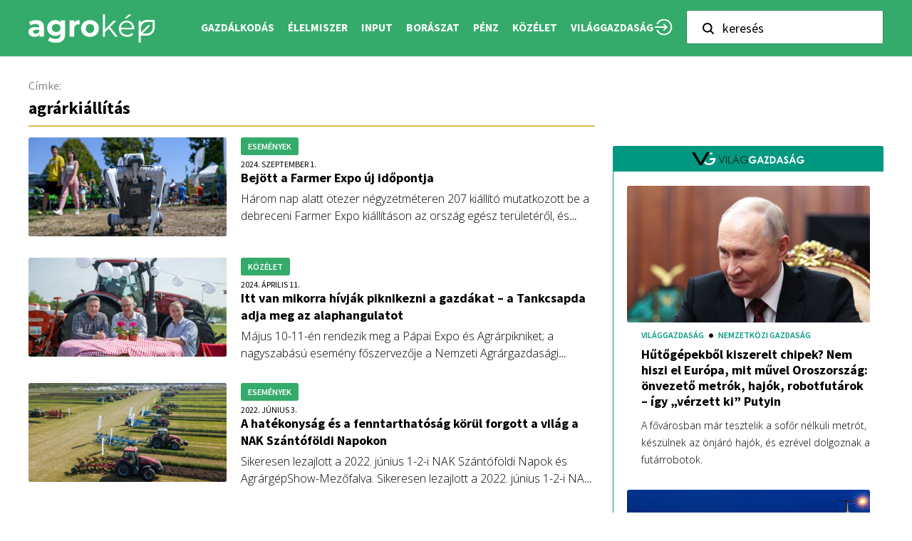

--- FILE ---
content_type: text/html; charset=UTF-8
request_url: https://agrokep.vg.hu/cimke/agrarkiallitas/
body_size: 25552
content:
<!DOCTYPE html>
<html lang="hu">
    <head>
    <script async src="https://pagead2.googlesyndication.com/pagead/js/adsbygoogle.js?client=ca-pub-8559195417632426" crossorigin="anonymous"></script>
    <meta charset="UTF-8"/>
    
    
    
    <meta http-equiv="X-UA-Compatible" content="IE=edge">
    <link rel="pingback" href="https://agrokep.vg.hu/xmlrpc.php"/>
    <link href="https://fonts.googleapis.com/css2?family=Open+Sans:wght@300;400;600&family=Source+Sans+Pro:wght@400;600;700&display=swap" rel="stylesheet">
            <!--[if lt IE 9]>
    <script src="https://agrokep.vg.hu/wp-content/themes/Divi/js/html5.js" type="text/javascript"></script>
    <![endif]-->
    <script type="text/javascript">
        document.documentElement.className = 'js';
        var last_known_scroll_position = 0;
        window.addEventListener('scroll', function (e) {
            last_known_scroll_position = window.scrollY;
            header_banner_height = document.getElementById("header-felett-banner").offsetHeight;
            //main_header_height = document.getElementById("main-header").offsetHeight;
            main_header_height = 0;
            if (last_known_scroll_position > header_banner_height) {
                if (!jQuery("body").hasClass('fixed-nav')) {
                    jQuery("body").addClass('fixed-nav');
                    // jQuery("body").css('padding-top', main_header_height + 'px');
                }
            } else {
                if (jQuery("body").hasClass('fixed-nav')) {
                    jQuery("body").removeClass('fixed-nav');
                    // jQuery("body").css('padding-top', '0px');
                }
            }
        });
    </script>
            <meta name='robots' content='index, follow, max-image-preview:large, max-snippet:-1, max-video-preview:-1' />
	<style>img:is([sizes="auto" i], [sizes^="auto," i]) { contain-intrinsic-size: 3000px 1500px }</style>
	        <script type="text/javascript">
            const pp_gemius_use_cmp = true;
            const pp_gemius_cmp_timeout = Infinity;
        </script>
                <!-- InMobi Choice. Consent Manager Tag v3.0 (for TCF 2.2) -->
        <script type="text/javascript" async=true>
            (function() {
                var host = 'www.vg.hu';
                var element = document.createElement('script');
                var firstScript = document.getElementsByTagName('script')[0];
                var url = 'https://cmp.inmobi.com'
                    .concat('/choice/', 'gq2uc_c-uMyQL', '/', host, '/choice.js?tag_version=V3');
                var uspTries = 0;
                var uspTriesLimit = 3;
                element.async = true;
                element.type = 'text/javascript';
                element.src = url;

                firstScript.parentNode.insertBefore(element, firstScript);

                function makeStub() {
                    var TCF_LOCATOR_NAME = '__tcfapiLocator';
                    var queue = [];
                    var win = window;
                    var cmpFrame;

                    function addFrame() {
                        var doc = win.document;
                        var otherCMP = !!(win.frames[TCF_LOCATOR_NAME]);

                        if (!otherCMP) {
                            if (doc.body) {
                                var iframe = doc.createElement('iframe');

                                iframe.style.cssText = 'display:none';
                                iframe.name = TCF_LOCATOR_NAME;
                                doc.body.appendChild(iframe);
                            } else {
                                setTimeout(addFrame, 5);
                            }
                        }
                        return !otherCMP;
                    }

                    function tcfAPIHandler() {
                        var gdprApplies;
                        var args = arguments;

                        if (!args.length) {
                            return queue;
                        } else if (args[0] === 'setGdprApplies') {
                            if (
                                args.length > 3 &&
                                args[2] === 2 &&
                                typeof args[3] === 'boolean'
                            ) {
                                gdprApplies = args[3];
                                if (typeof args[2] === 'function') {
                                    args[2]('set', true);
                                }
                            }
                        } else if (args[0] === 'ping') {
                            var retr = {
                                gdprApplies: gdprApplies,
                                cmpLoaded: false,
                                cmpStatus: 'stub'
                            };

                            if (typeof args[2] === 'function') {
                                args[2](retr);
                            }
                        } else {
                            if(args[0] === 'init' && typeof args[3] === 'object') {
                                args[3] = Object.assign(args[3], { tag_version: 'V3' });
                            }
                            queue.push(args);
                        }
                    }

                    function postMessageEventHandler(event) {
                        var msgIsString = typeof event.data === 'string';
                        var json = {};

                        try {
                            if (msgIsString) {
                                json = JSON.parse(event.data);
                            } else {
                                json = event.data;
                            }
                        } catch (ignore) {}

                        var payload = json.__tcfapiCall;

                        if (payload) {
                            window.__tcfapi(
                                payload.command,
                                payload.version,
                                function(retValue, success) {
                                    var returnMsg = {
                                        __tcfapiReturn: {
                                            returnValue: retValue,
                                            success: success,
                                            callId: payload.callId
                                        }
                                    };
                                    if (msgIsString) {
                                        returnMsg = JSON.stringify(returnMsg);
                                    }
                                    if (event && event.source && event.source.postMessage) {
                                        event.source.postMessage(returnMsg, '*');
                                    }
                                },
                                payload.parameter
                            );
                        }
                    }

                    while (win) {
                        try {
                            if (win.frames[TCF_LOCATOR_NAME]) {
                                cmpFrame = win;
                                break;
                            }
                        } catch (ignore) {}

                        if (win === window.top) {
                            break;
                        }
                        win = win.parent;
                    }
                    if (!cmpFrame) {
                        addFrame();
                        win.__tcfapi = tcfAPIHandler;
                        win.addEventListener('message', postMessageEventHandler, false);
                    }
                };

                makeStub();

                function makeGppStub() {
                    const CMP_ID = 10;
                    const SUPPORTED_APIS = [
                        '2:tcfeuv2',
                        '6:uspv1',
                        '7:usnatv1',
                        '8:usca',
                        '9:usvav1',
                        '10:uscov1',
                        '11:usutv1',
                        '12:usctv1'
                    ];

                    window.__gpp_addFrame = function (n) {
                        if (!window.frames[n]) {
                            if (document.body) {
                                var i = document.createElement("iframe");
                                i.style.cssText = "display:none";
                                i.name = n;
                                document.body.appendChild(i);
                            } else {
                                window.setTimeout(window.__gpp_addFrame, 10, n);
                            }
                        }
                    };
                    window.__gpp_stub = function () {
                        var b = arguments;
                        __gpp.queue = __gpp.queue || [];
                        __gpp.events = __gpp.events || [];

                        if (!b.length || (b.length == 1 && b[0] == "queue")) {
                            return __gpp.queue;
                        }

                        if (b.length == 1 && b[0] == "events") {
                            return __gpp.events;
                        }

                        var cmd = b[0];
                        var clb = b.length > 1 ? b[1] : null;
                        var par = b.length > 2 ? b[2] : null;
                        if (cmd === "ping") {
                            clb(
                                {
                                    gppVersion: "1.1", // must be “Version.Subversion”, current: “1.1”
                                    cmpStatus: "stub", // possible values: stub, loading, loaded, error
                                    cmpDisplayStatus: "hidden", // possible values: hidden, visible, disabled
                                    signalStatus: "not ready", // possible values: not ready, ready
                                    supportedAPIs: SUPPORTED_APIS, // list of supported APIs
                                    cmpId: CMP_ID, // IAB assigned CMP ID, may be 0 during stub/loading
                                    sectionList: [],
                                    applicableSections: [-1],
                                    gppString: "",
                                    parsedSections: {},
                                },
                                true
                            );
                        } else if (cmd === "addEventListener") {
                            if (!("lastId" in __gpp)) {
                                __gpp.lastId = 0;
                            }
                            __gpp.lastId++;
                            var lnr = __gpp.lastId;
                            __gpp.events.push({
                                id: lnr,
                                callback: clb,
                                parameter: par,
                            });
                            clb(
                                {
                                    eventName: "listenerRegistered",
                                    listenerId: lnr, // Registered ID of the listener
                                    data: true, // positive signal
                                    pingData: {
                                        gppVersion: "1.1", // must be “Version.Subversion”, current: “1.1”
                                        cmpStatus: "stub", // possible values: stub, loading, loaded, error
                                        cmpDisplayStatus: "hidden", // possible values: hidden, visible, disabled
                                        signalStatus: "not ready", // possible values: not ready, ready
                                        supportedAPIs: SUPPORTED_APIS, // list of supported APIs
                                        cmpId: CMP_ID, // list of supported APIs
                                        sectionList: [],
                                        applicableSections: [-1],
                                        gppString: "",
                                        parsedSections: {},
                                    },
                                },
                                true
                            );
                        } else if (cmd === "removeEventListener") {
                            var success = false;
                            for (var i = 0; i < __gpp.events.length; i++) {
                                if (__gpp.events[i].id == par) {
                                    __gpp.events.splice(i, 1);
                                    success = true;
                                    break;
                                }
                            }
                            clb(
                                {
                                    eventName: "listenerRemoved",
                                    listenerId: par, // Registered ID of the listener
                                    data: success, // status info
                                    pingData: {
                                        gppVersion: "1.1", // must be “Version.Subversion”, current: “1.1”
                                        cmpStatus: "stub", // possible values: stub, loading, loaded, error
                                        cmpDisplayStatus: "hidden", // possible values: hidden, visible, disabled
                                        signalStatus: "not ready", // possible values: not ready, ready
                                        supportedAPIs: SUPPORTED_APIS, // list of supported APIs
                                        cmpId: CMP_ID, // CMP ID
                                        sectionList: [],
                                        applicableSections: [-1],
                                        gppString: "",
                                        parsedSections: {},
                                    },
                                },
                                true
                            );
                        } else if (cmd === "hasSection") {
                            clb(false, true);
                        } else if (cmd === "getSection" || cmd === "getField") {
                            clb(null, true);
                        }
                        //queue all other commands
                        else {
                            __gpp.queue.push([].slice.apply(b));
                        }
                    };
                    window.__gpp_msghandler = function (event) {
                        var msgIsString = typeof event.data === "string";
                        try {
                            var json = msgIsString ? JSON.parse(event.data) : event.data;
                        } catch (e) {
                            var json = null;
                        }
                        if (typeof json === "object" && json !== null && "__gppCall" in json) {
                            var i = json.__gppCall;
                            window.__gpp(
                                i.command,
                                function (retValue, success) {
                                    var returnMsg = {
                                        __gppReturn: {
                                            returnValue: retValue,
                                            success: success,
                                            callId: i.callId,
                                        },
                                    };
                                    event.source.postMessage(msgIsString ? JSON.stringify(returnMsg) : returnMsg, "*");
                                },
                                "parameter" in i ? i.parameter : null,
                                "version" in i ? i.version : "1.1"
                            );
                        }
                    };
                    if (!("__gpp" in window) || typeof window.__gpp !== "function") {
                        window.__gpp = window.__gpp_stub;
                        window.addEventListener("message", window.__gpp_msghandler, false);
                        window.__gpp_addFrame("__gppLocator");
                    }
                };

                makeGppStub();

                var uspStubFunction = function() {
                    var arg = arguments;
                    if (typeof window.__uspapi !== uspStubFunction) {
                        setTimeout(function() {
                            if (typeof window.__uspapi !== 'undefined') {
                                window.__uspapi.apply(window.__uspapi, arg);
                            }
                        }, 500);
                    }
                };

                var checkIfUspIsReady = function() {
                    uspTries++;
                    if (window.__uspapi === uspStubFunction && uspTries < uspTriesLimit) {
                        console.warn('USP is not accessible');
                    } else {
                        clearInterval(uspInterval);
                    }
                };

                if (typeof window.__uspapi === 'undefined') {
                    window.__uspapi = uspStubFunction;
                    var uspInterval = setInterval(checkIfUspIsReady, 6000);
                }
            })();
        </script>
        <!-- End InMobi Choice. Consent Manager Tag v3.0 (for TCF 2.2) -->
                <script>
            window.dataLayer = window.dataLayer || [];
            const ConsentManagement = {
                accountId: '',
                containerId: '',
                workspaceId: '',
                apiClientId: '371492634934-1tp3thsgt8j8hb551uh5m55cu4m2fc98.apps.googleusercontent.com',
                apiClientKey: 'AIzaSyBVWD3SgrNsJp6BydTUw6g9_jtmH3OJ6Hs',
                gtmAlphanumericId: '',
                purposes: {},
                specialFeatures: {},
                vendors: {},
                googleAdTechProviders: {},
                gtmVendors: {},
                statisticVendors: [],
                marketingVendors: [],
                vendorListCacheTimesInSeconds: 86400,
                registeredScripts: [],
                isCmpLoaded: false,
                areScriptsInitialized: false,
                isGtmLoaded: false,
                lastKnownConsentsString: '',

                init: function () {
                    console.log('ConsentManagement.init');
                    ConsentManagement.initCmpVendorsFromLocalStorage();
                    ConsentManagement.initCmpEventHandlers();

                    // Async updates

                    // CMP
                    ConsentManagement.getCmpVendorAndPurposeData();

                    // Google Ad Tech Providers
                    ConsentManagement.getGoogleAdTechProviders();
                },
                initCmpVendorsFromLocalStorage: function () {
                    let cmpVendors = localStorage.getItem('cmpVendors');
                    if (cmpVendors !== null) {
                        ConsentManagement.vendors = JSON.parse(cmpVendors);
                    }
                    let googleAdTechProviders = localStorage.getItem('googleAdTechProviders');
                    if (googleAdTechProviders !== null) {
                        ConsentManagement.googleAdTechProviders = JSON.parse(googleAdTechProviders);
                    }
                    let cmpPurposes = localStorage.getItem('cmpPurposes');
                    if (cmpPurposes !== null) {
                        ConsentManagement.purposes = JSON.parse(cmpPurposes);
                    }
                    let cmpSpecialFeatures = localStorage.getItem('cmpSpecialFeatures');
                    if (cmpSpecialFeatures !== null) {
                        ConsentManagement.specialFeatures = JSON.parse(cmpSpecialFeatures);
                    }
                },
                initCmpEventHandlers: function () {
                    window.__tcfapi('addEventListener', 2, ConsentManagement.onCmpChange);
                    setTimeout(function(){
                        if (!ConsentManagement.isCmpLoaded) {
                            ConsentManagement.isCmpLoaded = true;
                            ConsentManagement.initializeGtm({eventStatus: 'tcloaded'});
                        }
                    }, 2000);
                },
                registerScript: function (src = null, initCallback = null, scriptDefinition = null, consentsNeeded = {specialFeatures: [], purposes: []}, async = false, defer = false) {
                    // maintain data types, if any other type of value passed
                    if (!src || typeof src !== 'string') {
                        src = null;
                    }
                    if (!initCallback || typeof initCallback !== 'string') {
                        initCallback = null;
                    }
                    if (!consentsNeeded || typeof consentsNeeded !== 'object' || !consentsNeeded.hasOwnProperty('specialFeatures') || !consentsNeeded.hasOwnProperty('purposes')) {
                        consentsNeeded = {specialFeatures: [], purposes: []};
                    }
                    if (!async || typeof async !== 'boolean') {
                        async = false;
                    }
                    if (!defer || typeof defer !== 'boolean') {
                        defer = false;
                    }

                    // if no src and no initCallback, then return
                    if (!src && !initCallback && !scriptDefinition) return;

                    // checking if script is already registered
                    let alreadyRegistered = false;
                    ConsentManagement.registeredScripts.forEach((registeredScript) => {
                        if (registeredScript.src === src && registeredScript.initCallback === initCallback && registeredScript.scriptDefinition === scriptDefinition) {
                            alreadyRegistered = true;
                        }
                    });

                    if (alreadyRegistered) return;

                    // registering script
                    ConsentManagement.registeredScripts.push({src: src, initCallback: initCallback, scriptDefinition: scriptDefinition, consentsNeeded: consentsNeeded, async: async, defer: defer});

                    // if this script registered later than the initialization of the scripts array, then initialize it
                    if (ConsentManagement.areScriptsInitialized) {
                        ConsentManagement.initializeScript({src: src, initCallback: initCallback, scriptDefinition: scriptDefinition, consentsNeeded: consentsNeeded, async: async, defer: defer}, ConsentManagement.registeredScripts.length - 1);
                    }
                },
                getCmpVendorAndPurposeData: function() {
                    let cmpCacheTime = localStorage.getItem('cmpCacheTime');
                    if (cmpCacheTime !== null) {
                        if (parseInt(cmpCacheTime) < (Math.floor(Date.now() / 1000) - ConsentManagement.vendorListCacheTimesInSeconds)) {
                            return;
                        }
                    }

                    window.__tcfapi('getVendorList', 2, (gvl, success) => {
                        if (!success) {
                            return;
                        }

                        localStorage.setItem('cmpCacheTime', Math.floor(Date.now() / 1000).toString());
                        localStorage.setItem('cmpVendors', JSON.stringify(gvl.vendors));
                        localStorage.setItem('cmpPurposes', JSON.stringify(gvl.purposes));
                        localStorage.setItem('cmpSpecialFeatures', JSON.stringify(gvl.specialFeatures));
                        ConsentManagement.initCmpVendorsFromLocalStorage();
                    });
                },
                getGoogleAdTechProviders: function () {
                    let xhr = new XMLHttpRequest();
                    xhr.open('GET', '/wp-content/plugins/mw-cookie-policy/additional-consent-providers.csv', true);
                    xhr.setRequestHeader('X-Requested-With', 'xmlhttprequest');
                    xhr.onreadystatechange = function () {
                        if (
                            xhr.readyState === 4 &&
                            xhr.status === 200 &&
                            xhr.responseText &&
                            xhr.responseText !== ''
                        ) {
                            let rows = xhr.responseText.split("\n");
                            let googleAdTechProviders = {};
                            rows.forEach((row) => {
                                let columns = row.split(",");
                                if (isFinite(columns[0])) {
                                    if (columns.length === 4) {
                                        googleAdTechProviders[columns[0]] = {
                                            id: columns[0],
                                            name: columns[1].replaceAll('"', ''),
                                            policyUrl: columns[2].replaceAll('"', ''),
                                            domains: columns[3].replaceAll('"', '').split(" ")
                                        };
                                    }
                                }
                            });

                            localStorage.setItem('googleAdTechProviders', JSON.stringify(googleAdTechProviders));
                            ConsentManagement.initCmpVendorsFromLocalStorage();
                        }
                    };
                    xhr.send();
                },
                onCmpChange: function (tcData, success) {
                    console.log('onCmpChange', success, success ? tcData.eventStatus : null, tcData);
                    if (!success) {
                        return;
                    }

                    ConsentManagement.isCmpLoaded = true;
                    ConsentManagement.initializeGtm(tcData);
                },
                initializeGtm: function(tcData){
                    if (!ConsentManagement.isGtmLoaded) {
                        console.log('initializeGtm', tcData);
                        if(ConsentManagement.gtmAlphanumericId || ConsentManagement.gtmAlphanumericId !== '') {
                            (function (w, d, s, l, i) {
                                w[l] = w[l] || [];
                                w[l].push({'gtm.start': new Date().getTime(), event: 'gtm.js'});
                                var f = d.getElementsByTagName(s)[0], j = d.createElement(s), dl = l != 'dataLayer' ? '&l=' + l : '';
                                j.async = true;
                                j.src = 'https://www.googletagmanager.com/gtm.js?id=' + i + dl;
                                j.onload = function () {
                                    ConsentManagement.isGtmLoaded = true;
                                    ConsentManagement.initializeScripts(tcData);
                                    ConsentManagement.updateKnownConsents(tcData);
                                };
                                f.parentNode.insertBefore(j, f);
                            })(window, document, 'script', 'dataLayer', ConsentManagement.gtmAlphanumericId);
                        }
                        console.log('GTM loaded');
                    }
                    setTimeout(function(){
                        if (!ConsentManagement.isGtmLoaded) {
                            ConsentManagement.isGtmLoaded = true;
                            ConsentManagement.initializeScripts({eventStatus: 'tcloaded'});
                            ConsentManagement.updateKnownConsents({eventStatus: 'tcloaded'});
                        }
                    }, 3000);
                },
                initializeScripts: function (tcData) {
                    if (tcData.eventStatus === 'cmpuishown' || tcData.eventStatus === 'tcloaded') {
                        ConsentManagement.updateKnownConsents(tcData);
                    }

                    if (tcData.eventStatus !== 'cmpuishown' && ConsentManagement.areConsentsChanged(tcData)) {
                        window.location.reload();
                    }

                    if (ConsentManagement.areScriptsInitialized) {
                        return;
                    }

                    ConsentManagement.areScriptsInitialized = true;
                    console.log('Initializing Scripts');
                    ConsentManagement.registeredScripts.forEach(ConsentManagement.initializeScript);
                },
                initializeScript: function (registeredScript, key) {
                    const tcData = JSON.parse(localStorage.getItem('tcData'));
                    let consents = {specialFeatures: {}, purposes: {}};
                    if (!tcData || tcData.length === 0) {
                        return;
                    }

                    let specialFeatureCount = 0;
                    if (tcData.hasOwnProperty('specialFeatureOptins')){
                        registeredScript.consentsNeeded.specialFeatures.forEach((specialFeatureId) => {
                            if(tcData.specialFeatureOptins[specialFeatureId] ?? false) {
                                specialFeatureCount++;
                                consents.specialFeatures[specialFeatureId] = true;
                            } else {
                                consents.specialFeatures[specialFeatureId] = false;
                            }
                        });
                    }

                    let purposeCount = 0;
                    if (tcData.hasOwnProperty('purpose') && tcData.purpose.hasOwnProperty('consents')) {
                        registeredScript.consentsNeeded.purposes.forEach((purposeId) => {
                            if(tcData.purpose.consents[purposeId] ?? false) {
                                purposeCount++;
                                consents.purposes[purposeId] = true;
                            } else {
                                consents.purposes[purposeId] = false;
                            }
                        });
                    }

                    if (
                        specialFeatureCount !== registeredScript.consentsNeeded.specialFeatures.length ||
                        purposeCount !== registeredScript.consentsNeeded.purposes.length
                    ) {
                        console.log(
                            'Script ' + key + ' rejected',
                            registeredScript.src,
                            registeredScript.initCallback,
                            ConsentManagement.compileConsentsNeededHumanReadable(consents)
                        );
                        return;
                    }

                    console.log(
                        'Script ' + key + ' accepted',
                        ConsentManagement.trimSrcToHumanReadable(registeredScript.src),
                        registeredScript.initCallback,
                        ConsentManagement.compileConsentsNeededHumanReadable(consents)
                    );

                    if (registeredScript.src) {
                        let script = document.createElement('script');
                        script.src = registeredScript.src;
                        script.async = registeredScript.async;
                        script.defer = registeredScript.defer;
                        script.id = 'registeredScript' + key;
                        if (registeredScript.scriptDefinition) {
                            script.onload = new Function(decodeURIComponent(registeredScript.scriptDefinition));
                            registeredScript.scriptDefinition = script.onload;
                        }

                        if (registeredScript.initCallback) {
                            script.onload = registeredScript.initCallback.indexOf('(') > -1 ? new Function(registeredScript.initCallback) : registeredScript.initCallback;
                        }
                        document.head.appendChild(script);
                    }
                },
                trimSrcToHumanReadable: function (src) {
                    if (!src) {
                        return null;
                    }

                    const lastSlash = src.lastIndexOf('/');
                    if (lastSlash === -1) {
                        return src;
                    }
                    return src.substring(lastSlash + 1);
                },
                compileConsentsNeededHumanReadable: function (consents) {
                    if (ConsentManagement.specialFeatures.length === 0 || ConsentManagement.purposes.length === 0) {
                        return {};
                    }

                    let specialFeatures = {};
                    if(consents.hasOwnProperty('specialFeatures')) {
                        Object.entries(consents.specialFeatures).forEach((entry) => {
                            if (!ConsentManagement.specialFeatures[entry[0]]) {
                                return;
                            }

                            const specialFeatureName = ConsentManagement.specialFeatures[entry[0]].name;
                            specialFeatures[specialFeatureName] = entry[1];
                        });
                    }

                    let purposes = {};
                    if (consents.hasOwnProperty('purposes')) {
                        Object.entries(consents.purposes).forEach((entry) => {
                            if (!ConsentManagement.purposes[entry[0]]) {
                                return;
                            }

                            const purposeName = ConsentManagement.purposes[entry[0]].name;
                            purposes[purposeName] = entry[1];
                        });
                    }

                    return {specialFeatures: specialFeatures, purposes: purposes};
                },
                getConsentsFromTcData: function (tcData) {
                    let consentString = '';
                    if (!tcData.hasOwnProperty('purpose') || !tcData.purpose.hasOwnProperty('consents')) {
                        return consentString;
                    }
                    if (tcData.purpose.consents && typeof tcData.purpose.consents === 'object') {
                        Object.keys(tcData.purpose.consents).forEach((key) => {if(tcData.purpose.consents[key]){consentString += key;}});
                    }
                    if (tcData.specialFeatureOptins && typeof tcData.specialFeatureOptins === 'object') {
                        Object.keys(tcData.specialFeatureOptins).forEach((key) => {if(tcData.specialFeatureOptins[key]){consentString += key;}});
                    }
                    return consentString;
                },
                updateKnownConsents: function (tcData) {
                    localStorage.setItem('tcData', JSON.stringify(tcData));
                    ConsentManagement.lastKnownConsentsString = ConsentManagement.getConsentsFromTcData(tcData);
                },
                areConsentsChanged: function (tcData) {
                    return ConsentManagement.lastKnownConsentsString !== ConsentManagement.getConsentsFromTcData(tcData);
                },
                getCookie: function (cname) {
                    const name = cname + '=';
                    const ca = document.cookie.split(';');
                    for (let i = 0; i < ca.length; i++) {
                        let c = ca[i];
                        while (c.charAt(0) === ' ') {
                            c = c.substring(1);
                        }
                        if (c.indexOf(name) === 0) {
                            return c.substring(name.length, c.length);
                        }
                    }
                    return '';
                }
            };

            // Init
            ConsentManagement.init();
        </script>
        
	<!-- This site is optimized with the Yoast SEO plugin v24.4 - https://yoast.com/wordpress/plugins/seo/ -->
	<title>agrárkiállítás Archives | AGROKÉP</title>
	<link rel="canonical" href="https://agrokep.vg.hu/cimke/agrarkiallitas/" />
	<meta property="og:locale" content="hu_HU" />
	<meta property="og:type" content="article" />
	<meta property="og:title" content="agrárkiállítás Archives | AGROKÉP" />
	<meta property="og:url" content="https://agrokep.vg.hu/kozelet/esemenyek/bejott-a-farmer-expo-uj-idopontja-38071/" />
	<meta property="og:site_name" content="AGROKÉP" />
	<meta property="og:image" content="https://agrokep.vg.hu/wp-content/uploads/2021/10/+otf/1200x630/3349785AgrokepOGimage.jpg" />
	<meta property="og:image:width" content="1200" />
	<meta property="og:image:height" content="630" />
	<meta property="og:image:type" content="image/jpeg" />
	<meta name="twitter:card" content="summary_large_image" />
	<script type="application/ld+json" class="yoast-schema-graph">{"@context":"https://schema.org","@graph":[{"@type":"CollectionPage","@id":"https://agrokep.vg.hu/cimke/agrarkiallitas/","url":"https://agrokep.vg.hu/cimke/agrarkiallitas/","name":"agrárkiállítás Archives | AGROKÉP","isPartOf":{"@id":"https://agrokep.vg.hu/#website"},"primaryImageOfPage":{"@id":"https://agrokep.vg.hu/cimke/agrarkiallitas/#primaryimage"},"image":{"@id":"https://agrokep.vg.hu/cimke/agrarkiallitas/#primaryimage"},"thumbnailUrl":"https://agrokep.vg.hu/wp-content/uploads/2024/09/5178516DEBRE20240829019-scaled.jpg","breadcrumb":{"@id":"https://agrokep.vg.hu/cimke/agrarkiallitas/#breadcrumb"},"inLanguage":"hu"},{"@type":"ImageObject","inLanguage":"hu","@id":"https://agrokep.vg.hu/cimke/agrarkiallitas/#primaryimage","url":"https://agrokep.vg.hu/wp-content/uploads/2024/09/5178516DEBRE20240829019-scaled.jpg","contentUrl":"https://agrokep.vg.hu/wp-content/uploads/2024/09/5178516DEBRE20240829019-scaled.jpg","width":2560,"height":1707,"caption":"Debrecen, 2024. augusztus 29. Robotkutya bemutatója a 33. Farmer Expo nemzetközi mezõgazdasági és élelmiszeripari szakkiállítás és vásár megnyitóján Debrecenben 2024. augusztus 29-én. MTI/Czeglédi Zsolt"},{"@type":"BreadcrumbList","@id":"https://agrokep.vg.hu/cimke/agrarkiallitas/#breadcrumb","itemListElement":[{"@type":"ListItem","position":1,"name":"Home","item":"https://agrokep.vg.hu/"},{"@type":"ListItem","position":2,"name":"agrárkiállítás"}]},{"@type":"WebSite","@id":"https://agrokep.vg.hu/#website","url":"https://agrokep.vg.hu/","name":"AGROKÉP","description":"","potentialAction":[{"@type":"SearchAction","target":{"@type":"EntryPoint","urlTemplate":"https://agrokep.vg.hu/?s={search_term_string}"},"query-input":{"@type":"PropertyValueSpecification","valueRequired":true,"valueName":"search_term_string"}}],"inLanguage":"hu"}]}</script>
	<!-- / Yoast SEO plugin. -->


<link rel='dns-prefetch' href='//agrokep.vg.hu' />
<link rel='dns-prefetch' href='//fonts.googleapis.com' />
<link rel="alternate" type="application/rss+xml" title="AGROKÉP &raquo; hírcsatorna" href="https://agrokep.vg.hu/feed/" />
<link rel="alternate" type="application/rss+xml" title="AGROKÉP &raquo; hozzászólás hírcsatorna" href="https://agrokep.vg.hu/comments/feed/" />
<link rel="alternate" type="application/rss+xml" title="AGROKÉP &raquo; agrárkiállítás Címke hírforrás" href="https://agrokep.vg.hu/cimke/agrarkiallitas/feed/" />
<script type="text/javascript">
/* <![CDATA[ */
window._wpemojiSettings = {"baseUrl":"https:\/\/s.w.org\/images\/core\/emoji\/15.0.3\/72x72\/","ext":".png","svgUrl":"https:\/\/s.w.org\/images\/core\/emoji\/15.0.3\/svg\/","svgExt":".svg","source":{"concatemoji":"https:\/\/agrokep.vg.hu\/wp-includes\/js\/wp-emoji-release.min.js?ver=6.7.1"}};
/*! This file is auto-generated */
!function(i,n){var o,s,e;function c(e){try{var t={supportTests:e,timestamp:(new Date).valueOf()};sessionStorage.setItem(o,JSON.stringify(t))}catch(e){}}function p(e,t,n){e.clearRect(0,0,e.canvas.width,e.canvas.height),e.fillText(t,0,0);var t=new Uint32Array(e.getImageData(0,0,e.canvas.width,e.canvas.height).data),r=(e.clearRect(0,0,e.canvas.width,e.canvas.height),e.fillText(n,0,0),new Uint32Array(e.getImageData(0,0,e.canvas.width,e.canvas.height).data));return t.every(function(e,t){return e===r[t]})}function u(e,t,n){switch(t){case"flag":return n(e,"\ud83c\udff3\ufe0f\u200d\u26a7\ufe0f","\ud83c\udff3\ufe0f\u200b\u26a7\ufe0f")?!1:!n(e,"\ud83c\uddfa\ud83c\uddf3","\ud83c\uddfa\u200b\ud83c\uddf3")&&!n(e,"\ud83c\udff4\udb40\udc67\udb40\udc62\udb40\udc65\udb40\udc6e\udb40\udc67\udb40\udc7f","\ud83c\udff4\u200b\udb40\udc67\u200b\udb40\udc62\u200b\udb40\udc65\u200b\udb40\udc6e\u200b\udb40\udc67\u200b\udb40\udc7f");case"emoji":return!n(e,"\ud83d\udc26\u200d\u2b1b","\ud83d\udc26\u200b\u2b1b")}return!1}function f(e,t,n){var r="undefined"!=typeof WorkerGlobalScope&&self instanceof WorkerGlobalScope?new OffscreenCanvas(300,150):i.createElement("canvas"),a=r.getContext("2d",{willReadFrequently:!0}),o=(a.textBaseline="top",a.font="600 32px Arial",{});return e.forEach(function(e){o[e]=t(a,e,n)}),o}function t(e){var t=i.createElement("script");t.src=e,t.defer=!0,i.head.appendChild(t)}"undefined"!=typeof Promise&&(o="wpEmojiSettingsSupports",s=["flag","emoji"],n.supports={everything:!0,everythingExceptFlag:!0},e=new Promise(function(e){i.addEventListener("DOMContentLoaded",e,{once:!0})}),new Promise(function(t){var n=function(){try{var e=JSON.parse(sessionStorage.getItem(o));if("object"==typeof e&&"number"==typeof e.timestamp&&(new Date).valueOf()<e.timestamp+604800&&"object"==typeof e.supportTests)return e.supportTests}catch(e){}return null}();if(!n){if("undefined"!=typeof Worker&&"undefined"!=typeof OffscreenCanvas&&"undefined"!=typeof URL&&URL.createObjectURL&&"undefined"!=typeof Blob)try{var e="postMessage("+f.toString()+"("+[JSON.stringify(s),u.toString(),p.toString()].join(",")+"));",r=new Blob([e],{type:"text/javascript"}),a=new Worker(URL.createObjectURL(r),{name:"wpTestEmojiSupports"});return void(a.onmessage=function(e){c(n=e.data),a.terminate(),t(n)})}catch(e){}c(n=f(s,u,p))}t(n)}).then(function(e){for(var t in e)n.supports[t]=e[t],n.supports.everything=n.supports.everything&&n.supports[t],"flag"!==t&&(n.supports.everythingExceptFlag=n.supports.everythingExceptFlag&&n.supports[t]);n.supports.everythingExceptFlag=n.supports.everythingExceptFlag&&!n.supports.flag,n.DOMReady=!1,n.readyCallback=function(){n.DOMReady=!0}}).then(function(){return e}).then(function(){var e;n.supports.everything||(n.readyCallback(),(e=n.source||{}).concatemoji?t(e.concatemoji):e.wpemoji&&e.twemoji&&(t(e.twemoji),t(e.wpemoji)))}))}((window,document),window._wpemojiSettings);
/* ]]> */
</script>
<meta content="Agrárium Online v.1.0.0" name="generator"/><style id='wp-emoji-styles-inline-css' type='text/css'>

	img.wp-smiley, img.emoji {
		display: inline !important;
		border: none !important;
		box-shadow: none !important;
		height: 1em !important;
		width: 1em !important;
		margin: 0 0.07em !important;
		vertical-align: -0.1em !important;
		background: none !important;
		padding: 0 !important;
	}
</style>
<link rel='stylesheet' id='wp-block-library-css' href='https://agrokep.vg.hu/wp-includes/css/dist/block-library/style.min.css?ver=6.7.1' type='text/css' media='all' />
<link rel='stylesheet' id='endless-core-gutenberg-cgb-style-css' href='https://agrokep.vg.hu/wp-content/plugins/endless-core/classes/Gutenberg/build/cgb/dist/blocks.style.build.css?ver=1768567382' type='text/css' media='all' />
<style id='classic-theme-styles-inline-css' type='text/css'>
/*! This file is auto-generated */
.wp-block-button__link{color:#fff;background-color:#32373c;border-radius:9999px;box-shadow:none;text-decoration:none;padding:calc(.667em + 2px) calc(1.333em + 2px);font-size:1.125em}.wp-block-file__button{background:#32373c;color:#fff;text-decoration:none}
</style>
<style id='global-styles-inline-css' type='text/css'>
:root{--wp--preset--aspect-ratio--square: 1;--wp--preset--aspect-ratio--4-3: 4/3;--wp--preset--aspect-ratio--3-4: 3/4;--wp--preset--aspect-ratio--3-2: 3/2;--wp--preset--aspect-ratio--2-3: 2/3;--wp--preset--aspect-ratio--16-9: 16/9;--wp--preset--aspect-ratio--9-16: 9/16;--wp--preset--color--black: #000000;--wp--preset--color--cyan-bluish-gray: #abb8c3;--wp--preset--color--white: #ffffff;--wp--preset--color--pale-pink: #f78da7;--wp--preset--color--vivid-red: #cf2e2e;--wp--preset--color--luminous-vivid-orange: #ff6900;--wp--preset--color--luminous-vivid-amber: #fcb900;--wp--preset--color--light-green-cyan: #7bdcb5;--wp--preset--color--vivid-green-cyan: #00d084;--wp--preset--color--pale-cyan-blue: #8ed1fc;--wp--preset--color--vivid-cyan-blue: #0693e3;--wp--preset--color--vivid-purple: #9b51e0;--wp--preset--gradient--vivid-cyan-blue-to-vivid-purple: linear-gradient(135deg,rgba(6,147,227,1) 0%,rgb(155,81,224) 100%);--wp--preset--gradient--light-green-cyan-to-vivid-green-cyan: linear-gradient(135deg,rgb(122,220,180) 0%,rgb(0,208,130) 100%);--wp--preset--gradient--luminous-vivid-amber-to-luminous-vivid-orange: linear-gradient(135deg,rgba(252,185,0,1) 0%,rgba(255,105,0,1) 100%);--wp--preset--gradient--luminous-vivid-orange-to-vivid-red: linear-gradient(135deg,rgba(255,105,0,1) 0%,rgb(207,46,46) 100%);--wp--preset--gradient--very-light-gray-to-cyan-bluish-gray: linear-gradient(135deg,rgb(238,238,238) 0%,rgb(169,184,195) 100%);--wp--preset--gradient--cool-to-warm-spectrum: linear-gradient(135deg,rgb(74,234,220) 0%,rgb(151,120,209) 20%,rgb(207,42,186) 40%,rgb(238,44,130) 60%,rgb(251,105,98) 80%,rgb(254,248,76) 100%);--wp--preset--gradient--blush-light-purple: linear-gradient(135deg,rgb(255,206,236) 0%,rgb(152,150,240) 100%);--wp--preset--gradient--blush-bordeaux: linear-gradient(135deg,rgb(254,205,165) 0%,rgb(254,45,45) 50%,rgb(107,0,62) 100%);--wp--preset--gradient--luminous-dusk: linear-gradient(135deg,rgb(255,203,112) 0%,rgb(199,81,192) 50%,rgb(65,88,208) 100%);--wp--preset--gradient--pale-ocean: linear-gradient(135deg,rgb(255,245,203) 0%,rgb(182,227,212) 50%,rgb(51,167,181) 100%);--wp--preset--gradient--electric-grass: linear-gradient(135deg,rgb(202,248,128) 0%,rgb(113,206,126) 100%);--wp--preset--gradient--midnight: linear-gradient(135deg,rgb(2,3,129) 0%,rgb(40,116,252) 100%);--wp--preset--font-size--small: 13px;--wp--preset--font-size--medium: 20px;--wp--preset--font-size--large: 36px;--wp--preset--font-size--x-large: 42px;--wp--preset--spacing--20: 0.44rem;--wp--preset--spacing--30: 0.67rem;--wp--preset--spacing--40: 1rem;--wp--preset--spacing--50: 1.5rem;--wp--preset--spacing--60: 2.25rem;--wp--preset--spacing--70: 3.38rem;--wp--preset--spacing--80: 5.06rem;--wp--preset--shadow--natural: 6px 6px 9px rgba(0, 0, 0, 0.2);--wp--preset--shadow--deep: 12px 12px 50px rgba(0, 0, 0, 0.4);--wp--preset--shadow--sharp: 6px 6px 0px rgba(0, 0, 0, 0.2);--wp--preset--shadow--outlined: 6px 6px 0px -3px rgba(255, 255, 255, 1), 6px 6px rgba(0, 0, 0, 1);--wp--preset--shadow--crisp: 6px 6px 0px rgba(0, 0, 0, 1);}:where(.is-layout-flex){gap: 0.5em;}:where(.is-layout-grid){gap: 0.5em;}body .is-layout-flex{display: flex;}.is-layout-flex{flex-wrap: wrap;align-items: center;}.is-layout-flex > :is(*, div){margin: 0;}body .is-layout-grid{display: grid;}.is-layout-grid > :is(*, div){margin: 0;}:where(.wp-block-columns.is-layout-flex){gap: 2em;}:where(.wp-block-columns.is-layout-grid){gap: 2em;}:where(.wp-block-post-template.is-layout-flex){gap: 1.25em;}:where(.wp-block-post-template.is-layout-grid){gap: 1.25em;}.has-black-color{color: var(--wp--preset--color--black) !important;}.has-cyan-bluish-gray-color{color: var(--wp--preset--color--cyan-bluish-gray) !important;}.has-white-color{color: var(--wp--preset--color--white) !important;}.has-pale-pink-color{color: var(--wp--preset--color--pale-pink) !important;}.has-vivid-red-color{color: var(--wp--preset--color--vivid-red) !important;}.has-luminous-vivid-orange-color{color: var(--wp--preset--color--luminous-vivid-orange) !important;}.has-luminous-vivid-amber-color{color: var(--wp--preset--color--luminous-vivid-amber) !important;}.has-light-green-cyan-color{color: var(--wp--preset--color--light-green-cyan) !important;}.has-vivid-green-cyan-color{color: var(--wp--preset--color--vivid-green-cyan) !important;}.has-pale-cyan-blue-color{color: var(--wp--preset--color--pale-cyan-blue) !important;}.has-vivid-cyan-blue-color{color: var(--wp--preset--color--vivid-cyan-blue) !important;}.has-vivid-purple-color{color: var(--wp--preset--color--vivid-purple) !important;}.has-black-background-color{background-color: var(--wp--preset--color--black) !important;}.has-cyan-bluish-gray-background-color{background-color: var(--wp--preset--color--cyan-bluish-gray) !important;}.has-white-background-color{background-color: var(--wp--preset--color--white) !important;}.has-pale-pink-background-color{background-color: var(--wp--preset--color--pale-pink) !important;}.has-vivid-red-background-color{background-color: var(--wp--preset--color--vivid-red) !important;}.has-luminous-vivid-orange-background-color{background-color: var(--wp--preset--color--luminous-vivid-orange) !important;}.has-luminous-vivid-amber-background-color{background-color: var(--wp--preset--color--luminous-vivid-amber) !important;}.has-light-green-cyan-background-color{background-color: var(--wp--preset--color--light-green-cyan) !important;}.has-vivid-green-cyan-background-color{background-color: var(--wp--preset--color--vivid-green-cyan) !important;}.has-pale-cyan-blue-background-color{background-color: var(--wp--preset--color--pale-cyan-blue) !important;}.has-vivid-cyan-blue-background-color{background-color: var(--wp--preset--color--vivid-cyan-blue) !important;}.has-vivid-purple-background-color{background-color: var(--wp--preset--color--vivid-purple) !important;}.has-black-border-color{border-color: var(--wp--preset--color--black) !important;}.has-cyan-bluish-gray-border-color{border-color: var(--wp--preset--color--cyan-bluish-gray) !important;}.has-white-border-color{border-color: var(--wp--preset--color--white) !important;}.has-pale-pink-border-color{border-color: var(--wp--preset--color--pale-pink) !important;}.has-vivid-red-border-color{border-color: var(--wp--preset--color--vivid-red) !important;}.has-luminous-vivid-orange-border-color{border-color: var(--wp--preset--color--luminous-vivid-orange) !important;}.has-luminous-vivid-amber-border-color{border-color: var(--wp--preset--color--luminous-vivid-amber) !important;}.has-light-green-cyan-border-color{border-color: var(--wp--preset--color--light-green-cyan) !important;}.has-vivid-green-cyan-border-color{border-color: var(--wp--preset--color--vivid-green-cyan) !important;}.has-pale-cyan-blue-border-color{border-color: var(--wp--preset--color--pale-cyan-blue) !important;}.has-vivid-cyan-blue-border-color{border-color: var(--wp--preset--color--vivid-cyan-blue) !important;}.has-vivid-purple-border-color{border-color: var(--wp--preset--color--vivid-purple) !important;}.has-vivid-cyan-blue-to-vivid-purple-gradient-background{background: var(--wp--preset--gradient--vivid-cyan-blue-to-vivid-purple) !important;}.has-light-green-cyan-to-vivid-green-cyan-gradient-background{background: var(--wp--preset--gradient--light-green-cyan-to-vivid-green-cyan) !important;}.has-luminous-vivid-amber-to-luminous-vivid-orange-gradient-background{background: var(--wp--preset--gradient--luminous-vivid-amber-to-luminous-vivid-orange) !important;}.has-luminous-vivid-orange-to-vivid-red-gradient-background{background: var(--wp--preset--gradient--luminous-vivid-orange-to-vivid-red) !important;}.has-very-light-gray-to-cyan-bluish-gray-gradient-background{background: var(--wp--preset--gradient--very-light-gray-to-cyan-bluish-gray) !important;}.has-cool-to-warm-spectrum-gradient-background{background: var(--wp--preset--gradient--cool-to-warm-spectrum) !important;}.has-blush-light-purple-gradient-background{background: var(--wp--preset--gradient--blush-light-purple) !important;}.has-blush-bordeaux-gradient-background{background: var(--wp--preset--gradient--blush-bordeaux) !important;}.has-luminous-dusk-gradient-background{background: var(--wp--preset--gradient--luminous-dusk) !important;}.has-pale-ocean-gradient-background{background: var(--wp--preset--gradient--pale-ocean) !important;}.has-electric-grass-gradient-background{background: var(--wp--preset--gradient--electric-grass) !important;}.has-midnight-gradient-background{background: var(--wp--preset--gradient--midnight) !important;}.has-small-font-size{font-size: var(--wp--preset--font-size--small) !important;}.has-medium-font-size{font-size: var(--wp--preset--font-size--medium) !important;}.has-large-font-size{font-size: var(--wp--preset--font-size--large) !important;}.has-x-large-font-size{font-size: var(--wp--preset--font-size--x-large) !important;}
:where(.wp-block-post-template.is-layout-flex){gap: 1.25em;}:where(.wp-block-post-template.is-layout-grid){gap: 1.25em;}
:where(.wp-block-columns.is-layout-flex){gap: 2em;}:where(.wp-block-columns.is-layout-grid){gap: 2em;}
:root :where(.wp-block-pullquote){font-size: 1.5em;line-height: 1.6;}
</style>
<link rel='stylesheet' id='portfolio_default-css' href='https://agrokep.vg.hu/wp-content/plugins/endless-core/css/portfolioOfferer/portfolio_default.css?ver=1768567382' type='text/css' media='all' />
<link rel='stylesheet' id='trAccounts.css-css' href='https://agrokep.vg.hu/wp-content/plugins/endless-core/css/trAccounts.css?ver=1768567382' type='text/css' media='all' />
<link rel='stylesheet' id='ecommCss-css' href='https://agrokep.vg.hu/wp-content/plugins/endless-core/css/ecomm.css?ver=1768567382' type='text/css' media='all' />
<link rel='stylesheet' id='mw-showrss-shortcode_custom-css' href='https://agrokep.vg.hu/wp-content/plugins/mw-showrss-shortcode/mw-showrss-shortcode.css?ver=1768567384' type='text/css' media='all' />
<link rel='stylesheet' id='divi-style-css' href='https://agrokep.vg.hu/wp-content/themes/Divi/style.dev.css?ver=6.7.1' type='text/css' media='all' />
<link rel='stylesheet' id='ml2017-style-css' href='https://agrokep.vg.hu/wp-content/themes/agrariumonline/style.css?ver=1768567385' type='text/css' media='all' />
<link rel='stylesheet' id='ml2017_css-css' href='https://agrokep.vg.hu/wp-content/themes/agrariumonline/css/agrarium.css?ver=1768567385' type='text/css' media='' />
<link rel='stylesheet' id='divi-fonts-css' href='https://fonts.googleapis.com/css?family=Open+Sans:300italic,400italic,600italic,700italic,800italic,400,300,600,700,800&#038;subset=latin,latin-ext' type='text/css' media='all' />
<link rel='stylesheet' id='ecore_gulp/frontend.css-css' href='https://agrokep.vg.hu/wp-content/plugins/endless-core/css/gulp/frontend.css?ver=1768567382' type='text/css' media='all' />
<link rel='stylesheet' id='et-shortcodes-responsive-css-css' href='https://agrokep.vg.hu/wp-content/themes/Divi/epanel/shortcodes/css/shortcodes_responsive.css?ver=3.19.4' type='text/css' media='all' />
<link rel='stylesheet' id='magnific-popup-css' href='https://agrokep.vg.hu/wp-content/themes/Divi/includes/builder/styles/magnific_popup.css?ver=3.19.4' type='text/css' media='all' />
<link rel='stylesheet' id='dashicons-css' href='https://agrokep.vg.hu/wp-includes/css/dashicons.min.css?ver=6.7.1' type='text/css' media='all' />
<script type="text/javascript" src="https://agrokep.vg.hu/wp-includes/js/jquery/jquery.min.js?ver=3.7.1" id="jquery-core-js"></script>
<script type="text/javascript" src="https://agrokep.vg.hu/wp-includes/js/jquery/jquery-migrate.min.js?ver=3.4.1" id="jquery-migrate-js"></script>
<script type="text/javascript" id="ecore_ec_weather.js-js-extra">
/* <![CDATA[ */
var object_data = {"in_footer":"1"};
/* ]]> */
</script>
<script type="text/javascript" src="https://agrokep.vg.hu/wp-content/plugins/endless-core/js/ec_weather.js?ver=1768567383" id="ecore_ec_weather.js-js"></script>
<script type="text/javascript" src="https://agrokep.vg.hu/wp-content/plugins/endless-core/js/jquery.datepicker.min.js?ver=1768567383" id="ecore_datepicker-js"></script>
<script type="text/javascript" src="https://agrokep.vg.hu/wp-content/plugins/endless-core/bower_components/lazysizes/lazysizes.min.js?ver=1528283703" id="lazySizes-js"></script>
<script type="text/javascript" src="https://agrokep.vg.hu/wp-content/plugins/endless-core/js/prebid-ads.js?ver=1768567383" id="ecore_prebid-ads-js"></script>
<script type="text/javascript" id="ecore_global_functions-js-extra">
/* <![CDATA[ */
var ecore_localization = {"placeholder":"Keres\u00e9s","start_typing":"Kezdjen g\u00e9pelni!","too_long":"T\u00fal hossz\u00fa!","chars_unn":"karaktereket t\u00f6r\u00f6lni kell","chars_left":"karakter van h\u00e1tra","loading":"T\u00f6lt\u00e9s\u2026","max_articles":"az egyszerre kiv\u00e1laszthat\u00f3 cikkek sz\u00e1ma!","no_results":"Nincs tal\u00e1lat!","searching":"Keres\u00e9s\u2026","lang":"hu"};
/* ]]> */
</script>
<script type="text/javascript" src="https://agrokep.vg.hu/wp-content/plugins/endless-core/js/ec_global_functions.js?ver=1768567383" id="ecore_global_functions-js"></script>
<link rel="https://api.w.org/" href="https://agrokep.vg.hu/wp-json/" /><link rel="alternate" title="JSON" type="application/json" href="https://agrokep.vg.hu/wp-json/wp/v2/enews_article_tags/5105" /><link rel="EditURI" type="application/rsd+xml" title="RSD" href="https://agrokep.vg.hu/xmlrpc.php?rsd" />
<meta name="generator" content="WordPress 6.7.1" />
<meta http-equiv="Refresh" content="1740" /><script>var ajaxurl = "https://agrokep.vg.hu/wp-admin/admin-ajax.php";</script><meta name="viewport" content="width=device-width, initial-scale=1"><script type="application/javascript">let registeringScript_id_jBvngz8FWms = function () {let found = false;try {found = typeof ConsentManagement !== 'undefined';} catch (e) {}if (found) {ConsentManagement.registerScript('https://hu.adocean.pl/files/js/ado.js', null, "%0A%20%20%20%20%2F%2A%20%3C%21%5BCDATA%5B%20%2A%2F%0A%20%20%20%20window.myAdoceanKeys%20%3D%20%22%22%3B%0A%20%20%20%20window.myAdoceanVars%20%3D%20%22%22%3B%0A%20%20%20%20window.adOcean%20%3D%20%7B%0A%20%20%20%20%20%20%20%20globalTrackingId%3A%20%22%22%2C%0A%20%20%20%20%20%20%20%20masterCodes%3A%20%7B%22desktop%22%3A%229IDnJYzSd3fHW6DANqCn7BeNo25QNZJzfUn2C3aCKEb.s7%22%2C%22mobile%22%3A%22hgj25MMqMkG6noTAaHLedM1kLLamktAahYv.8wDWbPX.r7%22%7D%2C%0A%20%20%20%20%20%20%20%20customCodes%3A%20%5B%7B%22id%22%3A%22adoceanhuxkliongppl%22%2C%22desktop%22%3A%22%22%2C%22mobile%22%3A%22fRWRRMLLbFUbNHboT7QpI_.2.iT.3jthNlA4wVjGWTb.17%22%7D%2C%7B%22id%22%3A%22adoceanhukkeskqmkfq%22%2C%22desktop%22%3A%22%22%2C%22mobile%22%3A%22fRWRRMLLbFUbNHboT7QpI_.2.iT.3jthNlA4wVjGWTb.17%22%7D%2C%7B%22id%22%3A%22adoceanhuulcpblqtkg%22%2C%22desktop%22%3A%22%22%2C%22mobile%22%3A%22fRWRRMLLbFUbNHboT7QpI_.2.iT.3jthNlA4wVjGWTb.17%22%7D%2C%7B%22id%22%3A%22adoceanhurmjffikipf%22%2C%22desktop%22%3A%22%22%2C%22mobile%22%3A%22fRWRRMLLbFUbNHboT7QpI_.2.iT.3jthNlA4wVjGWTb.17%22%7D%2C%7B%22id%22%3A%22adoceanhuonqlivdnoa%22%2C%22desktop%22%3A%22%22%2C%22mobile%22%3A%22fRWRRMLLbFUbNHboT7QpI_.2.iT.3jthNlA4wVjGWTb.17%22%7D%2C%7B%22id%22%3A%22adoceanhuxnkrhkjfjx%22%2C%22desktop%22%3A%22LqNXuxaU51C3KJX_JeqTTnbyz9PAuo88tGikK8ltKjr.E7%22%2C%22mobile%22%3A%22%22%7D%2C%7B%22id%22%3A%22adoceanhuuorhlxsjis%22%2C%22desktop%22%3A%22LqNXuxaU51C3KJX_JeqTTnbyz9PAuo88tGikK8ltKjr.E7%22%2C%22mobile%22%3A%22%22%7D%2C%7B%22id%22%3A%22adoceanhurpiooumodn%22%2C%22desktop%22%3A%22LqNXuxaU51C3KJX_JeqTTnbyz9PAuo88tGikK8ltKjr.E7%22%2C%22mobile%22%3A%22%22%7D%2C%7B%22id%22%3A%22adoceanhuoaqecsgtui%22%2C%22desktop%22%3A%22LqNXuxaU51C3KJX_JeqTTnbyz9PAuo88tGikK8ltKjr.E7%22%2C%22mobile%22%3A%22%22%7D%2C%7B%22id%22%3A%22adoceanhulbhlfpqhoh%22%2C%22desktop%22%3A%22LqNXuxaU51C3KJX_JeqTTnbyz9PAuo88tGikK8ltKjr.E7%22%2C%22mobile%22%3A%22%22%7D%2C%7B%22id%22%3A%22adoceanhuyborimkmnc%22%2C%22desktop%22%3A%22LqNXuxaU51C3KJX_JeqTTnbyz9PAuo88tGikK8ltKjr.E7%22%2C%22mobile%22%3A%22%22%7D%2C%7B%22id%22%3A%22adoceanhuvcfimjertx%22%2C%22desktop%22%3A%22LqNXuxaU51C3KJX_JeqTTnbyz9PAuo88tGikK8ltKjr.E7%22%2C%22mobile%22%3A%22%22%7D%2C%7B%22id%22%3A%22adoceanhusdmopwnfrw%22%2C%22desktop%22%3A%22LqNXuxaU51C3KJX_JeqTTnbyz9PAuo88tGikK8ltKjr.E7%22%2C%22mobile%22%3A%22%22%7D%2C%7B%22id%22%3A%22adoceanhuxjjoiqgttr%22%2C%22desktop%22%3A%22LqNXuxaU51C3KJX_JeqTTnbyz9PAuo88tGikK8ltKjr.E7%22%2C%22mobile%22%3A%22%22%7D%2C%7B%22id%22%3A%22adoceanhuukqemnqhnq%22%2C%22desktop%22%3A%22LqNXuxaU51C3KJX_JeqTTnbyz9PAuo88tGikK8ltKjr.E7%22%2C%22mobile%22%3A%22%22%7D%2C%7B%22id%22%3A%22adoceanhurlhlpkkmil%22%2C%22desktop%22%3A%22LqNXuxaU51C3KJX_JeqTTnbyz9PAuo88tGikK8ltKjr.E7%22%2C%22mobile%22%3A%22%22%7D%2C%7B%22id%22%3A%22adoceanhuomorcierdg%22%2C%22desktop%22%3A%22LqNXuxaU51C3KJX_JeqTTnbyz9PAuo88tGikK8ltKjr.E7%22%2C%22mobile%22%3A%22%22%7D%2C%7B%22id%22%3A%22adoceanhulnfigvnfxf%22%2C%22desktop%22%3A%22LqNXuxaU51C3KJX_JeqTTnbyz9PAuo88tGikK8ltKjr.E7%22%2C%22mobile%22%3A%22%22%7D%2C%7B%22id%22%3A%22adoceanhuynmojshkwa%22%2C%22desktop%22%3A%22%22%2C%22mobile%22%3A%22fRWRRMLLbFUbNHboT7QpI_.2.iT.3jthNlA4wVjGWTb.17%22%7D%2C%7B%22id%22%3A%22adoceanhuvodfnprorv%22%2C%22desktop%22%3A%22%22%2C%22mobile%22%3A%22fRWRRMLLbFUbNHboT7QpI_.2.iT.3jthNlA4wVjGWTb.17%22%7D%2C%7B%22id%22%3A%22adoceanhuspklqmltbq%22%2C%22desktop%22%3A%22%22%2C%22mobile%22%3A%22fRWRRMLLbFUbNHboT7QpI_.2.iT.3jthNlA4wVjGWTb.17%22%7D%2C%7B%22id%22%3A%22adoceanhupacsdkficp%22%2C%22desktop%22%3A%22%22%2C%22mobile%22%3A%22fRWRRMLLbFUbNHboT7QpI_.2.iT.3jthNlA4wVjGWTb.17%22%7D%2C%7B%22id%22%3A%22adoceanhumbjihxombk%22%2C%22desktop%22%3A%22%22%2C%22mobile%22%3A%22fRWRRMLLbFUbNHboT7QpI_.2.iT.3jthNlA4wVjGWTb.17%22%7D%2C%7B%22id%22%3A%22adoceanhusfmjnwdgdk%22%2C%22desktop%22%3A%226DFFh56TPbmLJ2VrHatXGOFkf2N3zG8KDHck7ggQbE..B7%22%2C%22mobile%22%3A%22%22%7D%2C%7B%22id%22%3A%22adoceanhupgdqqtnknf%22%2C%22desktop%22%3A%226DFFh56TPbmLJ2VrHatXGOFkf2N3zG8KDHck7ggQbE..B7%22%2C%22mobile%22%3A%22%22%7D%2C%7B%22id%22%3A%22adoceanhumhkgerhpta%22%2C%22desktop%22%3A%226DFFh56TPbmLJ2VrHatXGOFkf2N3zG8KDHck7ggQbE..B7%22%2C%22mobile%22%3A%22%22%7D%2C%7B%22id%22%3A%22adoceanhuzhrmhorthv%22%2C%22desktop%22%3A%226DFFh56TPbmLJ2VrHatXGOFkf2N3zG8KDHck7ggQbE..B7%22%2C%22mobile%22%3A%22%22%7D%2C%7B%22id%22%3A%22adoceanhuwiitkllimu%22%2C%22desktop%22%3A%226DFFh56TPbmLJ2VrHatXGOFkf2N3zG8KDHck7ggQbE..B7%22%2C%22mobile%22%3A%22%22%7D%2C%7B%22id%22%3A%22adoceanhutjpjoifnhp%22%2C%22desktop%22%3A%226DFFh56TPbmLJ2VrHatXGOFkf2N3zG8KDHck7ggQbE..B7%22%2C%22mobile%22%3A%22%22%7D%2C%7B%22id%22%3A%22adoceanhunnfnfvmifr%22%2C%22desktop%22%3A%22%22%2C%22mobile%22%3A%222Nrn_d5FdxY1zKEg3GWiF0qvXgk72fuX0N9Lg3N5NYL.j7%22%7D%2C%7B%22id%22%3A%22adoceanhukomtisgnpm%22%2C%22desktop%22%3A%22%22%2C%22mobile%22%3A%222Nrn_d5FdxY1zKEg3GWiF0qvXgk72fuX0N9Lg3N5NYL.j7%22%7D%2C%7B%22id%22%3A%22adoceanhuxodkmpqrzh%22%2C%22desktop%22%3A%22%22%2C%22mobile%22%3A%222Nrn_d5FdxY1zKEg3GWiF0qvXgk72fuX0N9Lg3N5NYL.j7%22%7D%2C%7B%22id%22%3A%22adoceanhuupkqpmkgtg%22%2C%22desktop%22%3A%22%22%2C%22mobile%22%3A%222Nrn_d5FdxY1zKEg3GWiF0qvXgk72fuX0N9Lg3N5NYL.j7%22%7D%2C%7B%22id%22%3A%22adoceanhurachdkelvb%22%2C%22desktop%22%3A%22%22%2C%22mobile%22%3A%222Nrn_d5FdxY1zKEg3GWiF0qvXgk72fuX0N9Lg3N5NYL.j7%22%7D%2C%7B%22id%22%3A%22adoceanhuobjngxnpjw%22%2C%22desktop%22%3A%22%22%2C%22mobile%22%3A%222Nrn_d5FdxY1zKEg3GWiF0qvXgk72fuX0N9Lg3N5NYL.j7%22%7D%2C%7B%22id%22%3A%22adoceanhuzbqokuiraf%22%2C%22desktop%22%3A%22LqNXuxaU51C3KJX_JeqTTnbyz9PAuo88tGikK8ltKjr.E7%22%2C%22mobile%22%3A%22%22%7D%2C%7B%22id%22%3A%22adoceanhuwchforsffe%22%2C%22desktop%22%3A%22LqNXuxaU51C3KJX_JeqTTnbyz9PAuo88tGikK8ltKjr.E7%22%2C%22mobile%22%3A%22%22%7D%2C%7B%22id%22%3A%22adoceanhutdolbpmkaz%22%2C%22desktop%22%3A%22LqNXuxaU51C3KJX_JeqTTnbyz9PAuo88tGikK8ltKjr.E7%22%2C%22mobile%22%3A%22%22%7D%2C%7B%22id%22%3A%22adoceanhuqefsemgpvu%22%2C%22desktop%22%3A%22LqNXuxaU51C3KJX_JeqTTnbyz9PAuo88tGikK8ltKjr.E7%22%2C%22mobile%22%3A%22%22%7D%2C%7B%22id%22%3A%22adoceanhunfmiijqtfp%22%2C%22desktop%22%3A%22LqNXuxaU51C3KJX_JeqTTnbyz9PAuo88tGikK8ltKjr.E7%22%2C%22mobile%22%3A%22%22%7D%2C%7B%22id%22%3A%22adoceanhukgdplwjizo%22%2C%22desktop%22%3A%22%22%2C%22mobile%22%3A%22fRWRRMLLbFUbNHboT7QpI_.2.iT.3jthNlA4wVjGWTb.17%22%7D%2C%7B%22id%22%3A%22adoceanhuxgkfptdnjj%22%2C%22desktop%22%3A%22%22%2C%22mobile%22%3A%22fRWRRMLLbFUbNHboT7QpI_.2.iT.3jthNlA4wVjGWTb.17%22%7D%2C%7B%22id%22%3A%22adoceanhuuhrlcrnrte%22%2C%22desktop%22%3A%22%22%2C%22mobile%22%3A%22fRWRRMLLbFUbNHboT7QpI_.2.iT.3jthNlA4wVjGWTb.17%22%7D%2C%7B%22id%22%3A%22adoceanhuriisfohgyd%22%2C%22desktop%22%3A%22%22%2C%22mobile%22%3A%22fRWRRMLLbFUbNHboT7QpI_.2.iT.3jthNlA4wVjGWTb.17%22%7D%2C%7B%22id%22%3A%22adoceanhuojpijlrkiy%22%2C%22desktop%22%3A%22%22%2C%22mobile%22%3A%22fRWRRMLLbFUbNHboT7QpI_.2.iT.3jthNlA4wVjGWTb.17%22%7D%2C%7B%22id%22%3A%22adoceanhuseetqleqhq%22%2C%22desktop%22%3A%22%22%2C%22mobile%22%3A%22hgj25MMqMkG6noTAaHLedM1kLLamktAahYv.8wDWbPX.r7%22%7D%2C%7B%22id%22%3A%22adoceanhupfljejoucl%22%2C%22desktop%22%3A%22%22%2C%22mobile%22%3A%22hgj25MMqMkG6noTAaHLedM1kLLamktAahYv.8wDWbPX.r7%22%7D%2C%7B%22id%22%3A%22adoceanhumgcqhwhjwk%22%2C%22desktop%22%3A%22%22%2C%22mobile%22%3A%22hgj25MMqMkG6noTAaHLedM1kLLamktAahYv.8wDWbPX.r7%22%7D%2C%7B%22id%22%3A%22adoceanhuzgjgltrnvf%22%2C%22desktop%22%3A%22%22%2C%22mobile%22%3A%22hgj25MMqMkG6noTAaHLedM1kLLamktAahYv.8wDWbPX.r7%22%7D%2C%7B%22id%22%3A%22adoceanhuwhqmoqlsfa%22%2C%22desktop%22%3A%22%22%2C%22mobile%22%3A%22hgj25MMqMkG6noTAaHLedM1kLLamktAahYv.8wDWbPX.r7%22%7D%2C%7B%22id%22%3A%22adoceanhurarspjdjdl%22%2C%22desktop%22%3A%229IDnJYzSd3fHW6DANqCn7BeNo25QNZJzfUn2C3aCKEb.s7%22%2C%22mobile%22%3A%22%22%7D%2C%7B%22id%22%3A%22adoceanhuobijdxmnyg%22%2C%22desktop%22%3A%229IDnJYzSd3fHW6DANqCn7BeNo25QNZJzfUn2C3aCKEb.s7%22%2C%22mobile%22%3A%22%22%7D%2C%7B%22id%22%3A%22adoceanhulcppgugsib%22%2C%22desktop%22%3A%229IDnJYzSd3fHW6DANqCn7BeNo25QNZJzfUn2C3aCKEb.s7%22%2C%22mobile%22%3A%22%22%7D%2C%7B%22id%22%3A%22adoceanhuycggkrqgca%22%2C%22desktop%22%3A%229IDnJYzSd3fHW6DANqCn7BeNo25QNZJzfUn2C3aCKEb.s7%22%2C%22mobile%22%3A%22%22%7D%2C%7B%22id%22%3A%22adoceanhuvdnmnoklmv%22%2C%22desktop%22%3A%229IDnJYzSd3fHW6DANqCn7BeNo25QNZJzfUn2C3aCKEb.s7%22%2C%22mobile%22%3A%22%22%7D%5D%2C%0A%20%20%20%20%20%20%20%20mastersAlreadySent%3A%20%5B%5D%0A%20%20%20%20%7D%3B%0A%20%20%20%20%2F%2A%20%5D%5D%3E%20%2A%2F%0A%0A%0A%0A%20%20%20%20window.adocf%20%3D%20%7B%7D%3B%0A%20%20%20%20window.adocf.useDOMContentLoaded%20%3D%20true%3B%0A%0A%0A%20%20%20%20if%20%28typeof%20ado%20%3D%3D%3D%20%22object%22%29%20%7B%0A%20%20%20%20%20%20%20%20ado.config%28%7B%20mode%3A%20%27new%27%2C%20xml%3A%20false%2C%20consent%3A%20true%2C%20characterEncoding%3A%20true%2C%20attachReferrer%3A%20true%2C%20fpc%3A%20%27auto%27%2C%20defaultServer%3A%20%27hu.adocean.pl%27%2C%20cookieDomain%3A%20%27SLD%27%20%7D%29%3B%0A%20%20%20%20%20%20%20%20ado.preview%28%7Benabled%3A%20true%7D%29%3B%0A%20%20%20%20%7D%0A%0A", {specialFeatures: [], purposes: []}, false, false);delete window.registeringScript_id_jBvngz8FWms;} else {setTimeout(registeringScript_id_jBvngz8FWms, 100);}};registeringScript_id_jBvngz8FWms();</script>
<script type="application/javascript">let registeringScript_id_IDGAM167Tnw = function () {let found = false;try {found = typeof ConsentManagement !== 'undefined';} catch (e) {}if (found) {ConsentManagement.registerScript('https://agrokep.vg.hu/wp-content/plugins/endless-core/js/adOcean.js?v=1', null, null, {specialFeatures: [], purposes: []}, false, false);delete window.registeringScript_id_IDGAM167Tnw;} else {setTimeout(registeringScript_id_IDGAM167Tnw, 100);}};registeringScript_id_IDGAM167Tnw();</script>
<meta name="keywords" content="agrárkiállítás,Farmer Expo,Vaszkó László"><meta name="viewport" content="width=device-width, initial-scale=1.0, maximum-scale=1.0, user-scalable=0" /><script type="text/javascript" charset="utf-8" src="//ad.adverticum.net/g3.js"></script>
            <link rel="icon" href="https://agrokep.vg.hu/wp-content/uploads/2021/10/+otf/16x16/3347730cropped3347726favico.png" sizes="16x16"/>
            <link rel="icon" href="https://agrokep.vg.hu/wp-content/uploads/2021/10/+otf/32x32/3347730cropped3347726favico.png" sizes="32x32"/>
            <link rel="icon" href="https://agrokep.vg.hu/wp-content/uploads/2021/10/+otf/96x96/3347730cropped3347726favico.png" sizes="96x96"/>
            <link rel="icon" href="https://agrokep.vg.hu/wp-content/uploads/2021/10/+otf/128x128/3347730cropped3347726favico.png" sizes="128x128"/>
            <link rel="icon" href="https://agrokep.vg.hu/wp-content/uploads/2021/10/+otf/196x196/3347730cropped3347726favico.png" sizes="196x196"/>
                <link rel="apple-touch-icon-precomposed" href="https://agrokep.vg.hu/wp-content/uploads/2021/10/+otf/57x57/3347730cropped3347726favico.png" sizes="57x57"/>
            <link rel="apple-touch-icon-precomposed" href="https://agrokep.vg.hu/wp-content/uploads/2021/10/+otf/60x60/3347730cropped3347726favico.png" sizes="60x60"/>
            <link rel="apple-touch-icon-precomposed" href="https://agrokep.vg.hu/wp-content/uploads/2021/10/+otf/72x72/3347730cropped3347726favico.png" sizes="72x72"/>
            <link rel="apple-touch-icon-precomposed" href="https://agrokep.vg.hu/wp-content/uploads/2021/10/+otf/76x76/3347730cropped3347726favico.png" sizes="76x76"/>
            <link rel="apple-touch-icon-precomposed" href="https://agrokep.vg.hu/wp-content/uploads/2021/10/+otf/114x114/3347730cropped3347726favico.png" sizes="114x114"/>
            <link rel="apple-touch-icon-precomposed" href="https://agrokep.vg.hu/wp-content/uploads/2021/10/+otf/120x120/3347730cropped3347726favico.png" sizes="120x120"/>
            <link rel="apple-touch-icon-precomposed" href="https://agrokep.vg.hu/wp-content/uploads/2021/10/+otf/144x144/3347730cropped3347726favico.png" sizes="144x144"/>
            <link rel="apple-touch-icon-precomposed" href="https://agrokep.vg.hu/wp-content/uploads/2021/10/+otf/152x152/3347730cropped3347726favico.png" sizes="152x152"/>
    
<meta name="application-name" content="AGROKÉP"/>
<meta name="msapplication-TileColor" content="#FFFFFF"/>
    <meta name="msapplication-TileImage" content="https://agrokep.vg.hu/wp-content/uploads/2021/10/+otf/144x144/3347730cropped3347726favico.png"/>
    <meta name="msapplication-square70x70logo" content="https://agrokep.vg.hu/wp-content/uploads/2021/10/+otf/70x70/3347730cropped3347726favico.png"/>
    <meta name="msapplication-square150x150logo" content="https://agrokep.vg.hu/wp-content/uploads/2021/10/+otf/150x150/3347730cropped3347726favico.png"/>
    <meta name="msapplication-square310x310logo" content="https://agrokep.vg.hu/wp-content/uploads/2021/10/+otf/310x310/3347730cropped3347726favico.png"/>

<style id="et-divi-customizer-global-cached-inline-styles">.et_header_style_centered .mobile_nav .select_page,.et_header_style_split .mobile_nav .select_page,.et_nav_text_color_light #top-menu>li>a,.et_nav_text_color_dark #top-menu>li>a,#top-menu a,.et_mobile_menu li a,.et_nav_text_color_light .et_mobile_menu li a,.et_nav_text_color_dark .et_mobile_menu li a,#et_search_icon:before,.et_search_form_container input,span.et_close_search_field:after,#et-top-navigation .et-cart-info{color:#122f00}.et_search_form_container input::-moz-placeholder{color:#122f00}.et_search_form_container input::-webkit-input-placeholder{color:#122f00}.et_search_form_container input:-ms-input-placeholder{color:#122f00}#footer-widgets .footer-widget a,#footer-widgets .footer-widget li a,#footer-widgets .footer-widget li a:hover{color:#ffffff}.footer-widget{color:#ffffff}.footer-widget .et_pb_widget div,.footer-widget .et_pb_widget ul,.footer-widget .et_pb_widget ol,.footer-widget .et_pb_widget label{line-height:1.7em}#et-footer-nav .bottom-nav li.current-menu-item a{color:#2ea3f2}@media only screen and (min-width:981px){.et_header_style_centered.et_hide_primary_logo #main-header:not(.et-fixed-header) .logo_container,.et_header_style_centered.et_hide_fixed_logo #main-header.et-fixed-header .logo_container{height:11.88px}}@media only screen and (min-width:1350px){.et_pb_row{padding:27px 0}.et_pb_section{padding:54px 0}.single.et_pb_pagebuilder_layout.et_full_width_page .et_post_meta_wrapper{padding-top:81px}.et_pb_fullwidth_section{padding:0}}@media only screen and (max-width:980px){.et_header_style_centered .mobile_nav .select_page,.et_header_style_split .mobile_nav .select_page,.et_mobile_menu li a,.mobile_menu_bar:before,.et_nav_text_color_light #top-menu>li>a,.et_nav_text_color_dark #top-menu>li>a,#top-menu a,.et_mobile_menu li a,#et_search_icon:before,#et_top_search .et-search-form input,.et_search_form_container input,#et-top-navigation .et-cart-info{color:rgba(0,0,0,0.6)}.et_close_search_field:after{color:rgba(0,0,0,0.6)!important}.et_search_form_container input::-moz-placeholder{color:rgba(0,0,0,0.6)}.et_search_form_container input::-webkit-input-placeholder{color:rgba(0,0,0,0.6)}.et_search_form_container input:-ms-input-placeholder{color:rgba(0,0,0,0.6)}}#footer-credits-line{display:none}.enews-article-offerer-pretiming{display:none;margin-bottom:0px}.enews-article-offerer-content-container &gt;.enews-article-offerer-info,.enews-tax-article &gt;.enews-tax-list-horizontal-info,.enews-tax-article &gt;.enews-tax-list-rectangle-info{margin-left:0px;min-width:260px}.enews-article-offerer-content-container &gt;a img.enews-article-offerer-img,.enews-tax-article &gt;a img.enews-tax-list-horizontal-img{padding-right:20px}#nyitolapiOldalsav .enews-article-offerer-layout-layover_square&gt;.enews-article-offerer-content-container&gt;a:not(:empty){margin-right:0px}.et_pb_more_button{font-size:30px}.enews-article-offerer-content-container &gt;.enews-article-offerer-info,.enews-tax-article &gt;.enews-tax-list-horizontal-info,.enews-tax-article &gt;.enews-tax-list-rectangle-info{width:100%!important}.endless-shared-area.underHeader{text-align:center}.endless-shared-area.underHeader .et_pb_section{padding-top:0;padding-bottom:25px}#szeles_reklam{text-align:center}.aframe-half .article-cover{font-size:18px;line-height:28px}@media screen and (max-width:460px){.aframe-half{float:none;margin:0 auto 20px!important}}.single .enews-article-content{margin-top:20px}</style>
            <script async src="https://adat.agrokep.vg.hu/script/index.min.v2.js"></script>
<script src="https://ad.adverticum.net/cc.js" type="application/javascript"></script>
<script>window.dataLayer = window.dataLayer || [];</script>

        <script>
    dataLayer.push({
        'event': 'pageInit',
        'pageType': 'Címkeoldal',
        'pageCategory': 'agrárkiállítás',
        'article_source': 'no source',
        'article_title': 'no data',
        'article_dates': 'no data',
        'last_update_dates': 'no data',
    });
</script><!-- Google Tag Manager -->
<script>
    (function (w, d, s, l, i) {
        w[l] = w[l] || [];
        w[l].push({'gtm.start': new Date().getTime(), event: 'gtm.js'});
        var f = d.getElementsByTagName(s)[0], j = d.createElement(s), dl = l != 'dataLayer' ? '&l=' + l : '';
        j.async = true;
        j.src = 'https://www.googletagmanager.com/gtm.js?id=' + i + dl;
        f.parentNode.insertBefore(j, f);
    })(window, document, 'script', 'dataLayer', 'GTM-TS5VMZ');
</script>
<!-- End Google Tag Manager -->
    </head>
    <body class="archive tax-enews_article_tags term-agrarkiallitas term-5105 unknownUserAge et_pb_button_helper_class et_non_fixed_nav et_show_nav et_cover_background et_pb_gutter osx et_pb_gutters3 et_primary_nav_dropdown_animation_fade et_secondary_nav_dropdown_animation_fade et_pb_footer_columns4 et_header_style_left et_right_sidebar et_divi_theme et-db">
    <!-- Google Tag Manager (noscript) -->
<noscript>
    <iframe src="https://www.googletagmanager.com/ns.html?id=GTM-TS5VMZ" height="0" width="0" style="display:none;visibility:hidden"></iframe>
</noscript>
<!-- End Google Tag Manager (noscript) -->                <div class="et_pb_section et_pb_section_0 et_section_regular">
				
				
				
				
					<div class="et_pb_row et_pb_row_0">
				<div class="et_pb_column et_pb_column_4_4 et_pb_column_0    et_pb_css_mix_blend_mode_passthrough et-last-child">
				
				
				<div class="et_pb_module et_pb_code et_pb_code_0">
				
				
				<div class="et_pb_code_inner">
					<!-- Goa3 beépítés: #Agrokép #Aloldal #layer #DESKTOP, 6593596 -->
 <div id="zone6593596" class="goAdverticum"></div>
				</div> <!-- .et_pb_code_inner -->
			</div> <!-- .et_pb_code -->
			</div> <!-- .et_pb_column -->
				
				
			</div> <!-- .et_pb_row -->
				
				
			</div> <!-- .et_pb_section -->
        <div class="et_pb_section et_pb_section_1 et_section_regular">
				
				
				
				
					<div class="et_pb_row et_pb_row_1">
				<div class="et_pb_column et_pb_column_4_4 et_pb_column_1    et_pb_css_mix_blend_mode_passthrough et-last-child">
				
				
				<div class="et_pb_module et_pb_code et_pb_code_1">
				
				
				<div class="et_pb_code_inner">
					<!-- Goa3 beépítés: #Agrokép #Aloldal #layer #MOBIL, 6593599 -->
 <div id="zone6593599" class="goAdverticum"></div>
				</div> <!-- .et_pb_code_inner -->
			</div> <!-- .et_pb_code -->
			</div> <!-- .et_pb_column -->
				
				
			</div> <!-- .et_pb_row -->
				
				
			</div> <!-- .et_pb_section -->
        <div id="page-container">
                    <div id="header-social-icons" class="container">
    <ul class=""></ul>
</div>
<div id="header-felett" style="position: relative;top: 0; left: 0;right: 0;">
    <div id="header-felett-banner" class="endless-shared-area container">
        <div class="et_pb_section et_pb_section_2 et_section_regular">
				
				
				
				
					<div class="et_pb_row et_pb_row_2">
				<div class="et_pb_column et_pb_column_4_4 et_pb_column_2    et_pb_css_mix_blend_mode_passthrough et-last-child et_pb_column_empty">
				
				
				
			</div> <!-- .et_pb_column -->
				
				
			</div> <!-- .et_pb_row --><div class="et_pb_row et_pb_row_3">
				<div class="et_pb_column et_pb_column_4_4 et_pb_column_3    et_pb_css_mix_blend_mode_passthrough et-last-child et_pb_column_empty">
				
				
				
			</div> <!-- .et_pb_column -->
				
				
			</div> <!-- .et_pb_row -->
				
				
			</div> <!-- .et_pb_section -->
    </div>
</div>                                <header id="main-header" data-height-onload="66">
        <div class="container clearfix et_menu_container">
                            <div class="logo_container">
    <span class="logo_helper"></span>
    <a href="https://agrokep.vg.hu/">
        <img
            src="/wp-content/themes/agrariumonline/images/logo.png"
            alt="AGROKÉP"
            id="logo"
            data-height-percentage="54"
        />
    </a>
</div>                                        <div
    id="et-top-navigation"
    data-height=" 66"
    data-fixed-height="40"
>
            <nav id="top-menu-nav">
                                                    <ul id="top-menu" class="nav"><li id="menu-item-18489" class="menu-item menu-item-type-taxonomy menu-item-object-enews_article_columns menu-item-has-children menu-item-18489"><a href="https://agrokep.vg.hu/gazdalkodas/">Gazdálkodás</a>
<ul class="sub-menu">
	<li id="menu-item-18490" class="menu-item menu-item-type-taxonomy menu-item-object-enews_article_columns menu-item-18490"><a href="https://agrokep.vg.hu/gazdalkodas/novenytermesztes/">Növénytermesztés</a></li>
	<li id="menu-item-18491" class="menu-item menu-item-type-taxonomy menu-item-object-enews_article_columns menu-item-18491"><a href="https://agrokep.vg.hu/gazdalkodas/allattenyesztes/">Állattenyésztés</a></li>
	<li id="menu-item-18492" class="menu-item menu-item-type-taxonomy menu-item-object-enews_article_columns menu-item-18492"><a href="https://agrokep.vg.hu/gazdalkodas/erdogazdalkodas/">Erdőgazdálkodás</a></li>
	<li id="menu-item-18493" class="menu-item menu-item-type-taxonomy menu-item-object-enews_article_columns menu-item-18493"><a href="https://agrokep.vg.hu/gazdalkodas/kerteszet/">Kertészet</a></li>
</ul>
</li>
<li id="menu-item-18494" class="menu-item menu-item-type-taxonomy menu-item-object-enews_article_columns menu-item-has-children menu-item-18494"><a href="https://agrokep.vg.hu/elelmiszer/">Élelmiszer</a>
<ul class="sub-menu">
	<li id="menu-item-18495" class="menu-item menu-item-type-taxonomy menu-item-object-enews_article_columns menu-item-18495"><a href="https://agrokep.vg.hu/elelmiszer/feldolgozas/">Feldolgozás</a></li>
	<li id="menu-item-18496" class="menu-item menu-item-type-taxonomy menu-item-object-enews_article_columns menu-item-18496"><a href="https://agrokep.vg.hu/elelmiszer/elelmiszerbiztonsag/">Élelmiszerbiztonság</a></li>
</ul>
</li>
<li id="menu-item-18497" class="menu-item menu-item-type-taxonomy menu-item-object-enews_article_columns menu-item-has-children menu-item-18497"><a href="https://agrokep.vg.hu/input/">Input</a>
<ul class="sub-menu">
	<li id="menu-item-18498" class="menu-item menu-item-type-taxonomy menu-item-object-enews_article_columns menu-item-18498"><a href="https://agrokep.vg.hu/input/agrargepek/">Agrárgépek</a></li>
	<li id="menu-item-18499" class="menu-item menu-item-type-taxonomy menu-item-object-enews_article_columns menu-item-18499"><a href="https://agrokep.vg.hu/input/novenyvedelem/">Növényvédelem</a></li>
	<li id="menu-item-18500" class="menu-item menu-item-type-taxonomy menu-item-object-enews_article_columns menu-item-18500"><a href="https://agrokep.vg.hu/input/talajero-gazdalkodas/">Talajerő-gazdálkodás</a></li>
</ul>
</li>
<li id="menu-item-18501" class="menu-item menu-item-type-taxonomy menu-item-object-enews_article_columns menu-item-18501"><a href="https://agrokep.vg.hu/boraszat/">Borászat</a></li>
<li id="menu-item-18502" class="menu-item menu-item-type-taxonomy menu-item-object-enews_article_columns menu-item-has-children menu-item-18502"><a href="https://agrokep.vg.hu/penz/">Pénz</a>
<ul class="sub-menu">
	<li id="menu-item-18503" class="menu-item menu-item-type-taxonomy menu-item-object-enews_article_columns menu-item-18503"><a href="https://agrokep.vg.hu/penz/palyazatok/">Pályázatok</a></li>
	<li id="menu-item-18504" class="menu-item menu-item-type-taxonomy menu-item-object-enews_article_columns menu-item-18504"><a href="https://agrokep.vg.hu/penz/tamogatasok/">Támogatások</a></li>
</ul>
</li>
<li id="menu-item-18505" class="menu-item menu-item-type-taxonomy menu-item-object-enews_article_columns menu-item-has-children menu-item-18505"><a href="https://agrokep.vg.hu/kozelet/">Közélet</a>
<ul class="sub-menu">
	<li id="menu-item-18506" class="menu-item menu-item-type-taxonomy menu-item-object-enews_article_columns menu-item-18506"><a href="https://agrokep.vg.hu/kozelet/esemenyek/">Események</a></li>
	<li id="menu-item-18507" class="menu-item menu-item-type-taxonomy menu-item-object-enews_article_columns menu-item-18507"><a href="https://agrokep.vg.hu/kozelet/kulfoldi-hirek/">Külföldi hírek</a></li>
</ul>
</li>
<li id="menu-item-18508" class="menu-item menu-item-type-custom menu-item-object-custom menu-item-18508"><a href="https://vg.hu">Világgazdaság</a></li>
</ul>
                    </nav>
        
            <div id="et_top_search">
            <span id="et_search_icon">
                <span class="search_text">keresés</span>
            </span>
        </div>
    
    <div id="et_mobile_nav_menu">
				<div class="mobile_nav closed">
					<span class="select_page">Oldal kiválasztása</span>
					<span class="mobile_menu_bar mobile_menu_bar_toggle"></span>
				</div>
			</div></div>                    </div>
        <div class="menuline">
            <div class="leftline">
                <div class="rightline"></div>
            </div>

        </div>
                                                                            <div class="et_search_outer">
    <div class="container et_search_form_container">
        <form role="search" method="get" class="et-search-form" action="https://agrokep.vg.hu/">
            <input
                type="search"
                class="et-search-field"
                placeholder=""
                value=""
                name="s"
                title="Írja be a keresendő kifejezést..."
            />
        </form>
        <span class="et_close_search_field"></span>
    </div>
</div>                                        </header>
            <div class="endless-shared-area underHeader">
            <div class="et_pb_section et_pb_section_3 et_section_regular">
				
				
				
				
					<div class="et_pb_row et_pb_row_4">
				<div class="et_pb_column et_pb_column_4_4 et_pb_column_4    et_pb_css_mix_blend_mode_passthrough et-last-child">
				
				
				<div class="et_pb_article_offerer eads_banner_areas  hidden et_pb_module et_pb_advertising et_pb_advertising_0">
    
    <div class="codecontent"><!-- Goa3 beépítés: #Agrokép #Aloldal #leaderboard #1 #DESKTOP, 6592122 -->
<div style="display: flex;justify-content: center;align-items: center;">
<!--div id="zone6592122" class="goAdverticum"></div-->
<div id="adoceanhuoaqecsgtui" class="adOceanZone adOceanDesktop"></div>
</div></div>
</div>
<div class="et_pb_article_offerer eads_banner_areas  hidden et_pb_module et_pb_advertising et_pb_advertising_1 hack">
    
    <div class="codecontent"><!-- Goa3 beépítés: #Agrokép #Aloldal #medium rectangle #4 #MOBIL, 6593105 -->
<!--div id="zone6593105" class="goAdverticum"></div-->
<!--div id="adoceanhuxkliongppl" class="adOceanZone adOceanMobile"></div-->
</div>
</div>

			</div> <!-- .et_pb_column -->
				
				
			</div> <!-- .et_pb_row --><div class="et_pb_row et_pb_row_5">
				<div class="et_pb_column et_pb_column_4_4 et_pb_column_5    et_pb_css_mix_blend_mode_passthrough et-last-child">
				
				
				<div class="et_pb_article_offerer eads_banner_areas  hidden et_pb_module et_pb_advertising et_pb_advertising_2">
    
    <div class="codecontent"><!-- Goa3 beépítés: #Agrokép #Aloldal #layer #DESKTOP, 6593596 -->
<!--div id="zone6593596" class="goAdverticum"></div-->
<div id="adoceanhuyborimkmnc" class="adOceanZone adOceanDesktop"></div>
</div>
</div>
<div class="et_pb_article_offerer eads_banner_areas  hidden et_pb_module et_pb_advertising et_pb_advertising_3">
    
    <div class="codecontent"><!-- Goa3 beépítés: #Agrokép #Aloldal #layer #MOBIL, 6593599 -->
<div class="zone_mobile" style="display: flex;justify-content: center;align-items: center;"><div id="zone6593599" class="goAdverticum"></div></div></div>
</div>

			</div> <!-- .et_pb_column -->
				
				
			</div> <!-- .et_pb_row -->
				
				
			</div> <!-- .et_pb_section -->
    </div>
                                    <div style="position: relative;top: 0; left: 0;right: 0;">
        <div id="header-felett-menu-alatt-banner" class="endless-shared-area container">
            
        </div>
    </div>
                <div id="et-main-area">
                <div id="main-content" class="articleTagList articleColumnsChild">
        <div class="container enews-taxonomy-page">
            <div id="content-area" class="clearfix">
                <div>
                    <div id="left-area">
                        <div class="enews-taxonomy-page-header-section">
                            <div class="container">
                                <div id="enews-taxonomy-page-header-columns">
                                    <div class="enews-taxonomy-page-header-all">
                                        <div class="enews-taxonomy-page-header-left">
                                            <div class="enews-tax-page-title category tag-title"><p>Címke: </p><span>agrárkiállítás</span></div>
                                        </div>
                                    </div>
                                </div>
                            </div>
                        </div>

                        
                        
                            <article id="post-38071" class="et_pb_row enews-column-articles clearfix">
                                <div class="et_pb_column enews-tax-article">
                                                                            <a href="https://agrokep.vg.hu/kozelet/esemenyek/bejott-a-farmer-expo-uj-idopontja-38071/">
    

                                                
    
        
                    
                                                                            
                            
    


                    <style>
        .VOlPdY.lazyload, .VOlPdY.lazyloading {
            aspect-ratio: 2;
            object-fit: cover;
        }
    </style>

<img
class='VOlPdY lazyload taxListImg'
src='/wp-content/plugins/endless-core/images/1x1.png'
width='200'
height='100'
            data-src='https://agrokep.vg.hu/wp-content/uploads/2024/09/5178516DEBRE20240829019-scaled.jpg'
            data-srcset='https://agrokep.vg.hu/wp-content/uploads/2024/09/+otf/200x100/2Bn1W+Nv3AgvwXJKVurHxk5PVF9WRVJZX1NFQw60WQJH3mVMVNfZRK4qvJORBDNk1hIc3e2Yax8uQuy5bfZiIJ8DhSBh+SneOic7AXXbD21wQJ3i8E8qy9jvqOU=/5178516DEBRE20240829019-scaled.jpg 200w,https://agrokep.vg.hu/wp-content/uploads/2024/09/+otf/400x200/2Bn1W+Nv3AgvwXJKVurHxk5PVF9WRVJZX1NFQw60WQJH3mVMVNfZRK4qvJORBDNk1hIc3e2Yax8uQuy5bfZiIJ8DhSBh+SneOic7AXXbD21wQJ3i8E8qy9jvqOU=/5178516DEBRE20240829019-scaled.jpg 400w,https://agrokep.vg.hu/wp-content/uploads/2024/09/+otf/600x300/2Bn1W+Nv3AgvwXJKVurHxk5PVF9WRVJZX1NFQw60WQJH3mVMVNfZRK4qvJORBDNk1hIc3e2Yax8uQuy5bfZiIJ8DhSBh+SneOic7AXXbD21wQJ3i8E8qy9jvqOU=/5178516DEBRE20240829019-scaled.jpg 600w,https://agrokep.vg.hu/wp-content/uploads/2024/09/+otf/800x400/2Bn1W+Nv3AgvwXJKVurHxk5PVF9WRVJZX1NFQw60WQJH3mVMVNfZRK4qvJORBDNk1hIc3e2Yax8uQuy5bfZiIJ8DhSBh+SneOic7AXXbD21wQJ3i8E8qy9jvqOU=/5178516DEBRE20240829019-scaled.jpg 800w,https://agrokep.vg.hu/wp-content/uploads/2024/09/+otf/1000x500/2Bn1W+Nv3AgvwXJKVurHxk5PVF9WRVJZX1NFQw60WQJH3mVMVNfZRK4qvJORBDNk1hIc3e2Yax8uQuy5bfZiIJ8DhSBh+SneOic7AXXbD21wQJ3i8E8qy9jvqOU=/5178516DEBRE20240829019-scaled.jpg 1000w,https://agrokep.vg.hu/wp-content/uploads/2024/09/+otf/1200x600/2Bn1W+Nv3AgvwXJKVurHxk5PVF9WRVJZX1NFQw60WQJH3mVMVNfZRK4qvJORBDNk1hIc3e2Yax8uQuy5bfZiIJ8DhSBh+SneOic7AXXbD21wQJ3i8E8qy9jvqOU=/5178516DEBRE20240829019-scaled.jpg 1200w'
            data-sizes='auto'
    >
    

                                                
    
        
                    
                                                                            
                            
    


                    <style>
        .QcULGp.lazyload, .QcULGp.lazyloading {
            aspect-ratio: 1;
            object-fit: cover;
        }
    </style>

<img
class='QcULGp lazyload taxListHiddenImg'
src='/wp-content/plugins/endless-core/images/1x1.png'
width='100'
height='100'
            data-src='https://agrokep.vg.hu/wp-content/uploads/2024/09/5178516DEBRE20240829019-scaled.jpg'
            data-srcset='https://agrokep.vg.hu/wp-content/uploads/2024/09/+otf/50x50/D0vST3__V2quDaGwt2BD3tE5PVF9WRVJZX1NFQw60WQJH3mVMVNfZRK4qvJORDTNk1hIc3KLJZV8eMvT4NKw4OJIEmTI0+WrNMC9xAXWpDmxxQZzj8U4rytnuqeQ=/5178516DEBRE20240829019-scaled.jpg 50w,https://agrokep.vg.hu/wp-content/uploads/2024/09/+otf/100x100/D0vST3__V2quDaGwt2BD3tE5PVF9WRVJZX1NFQw60WQJH3mVMVNfZRK4qvJORDTNk1hIc3KLJZV8eMvT4NKw4OJIEmTI0+WrNMC9xAXWpDmxxQZzj8U4rytnuqeQ=/5178516DEBRE20240829019-scaled.jpg 100w,https://agrokep.vg.hu/wp-content/uploads/2024/09/+otf/200x200/D0vST3__V2quDaGwt2BD3tE5PVF9WRVJZX1NFQw60WQJH3mVMVNfZRK4qvJORDTNk1hIc3KLJZV8eMvT4NKw4OJIEmTI0+WrNMC9xAXWpDmxxQZzj8U4rytnuqeQ=/5178516DEBRE20240829019-scaled.jpg 200w,https://agrokep.vg.hu/wp-content/uploads/2024/09/+otf/300x300/D0vST3__V2quDaGwt2BD3tE5PVF9WRVJZX1NFQw60WQJH3mVMVNfZRK4qvJORDTNk1hIc3KLJZV8eMvT4NKw4OJIEmTI0+WrNMC9xAXWpDmxxQZzj8U4rytnuqeQ=/5178516DEBRE20240829019-scaled.jpg 300w,https://agrokep.vg.hu/wp-content/uploads/2024/09/+otf/400x400/D0vST3__V2quDaGwt2BD3tE5PVF9WRVJZX1NFQw60WQJH3mVMVNfZRK4qvJORDTNk1hIc3KLJZV8eMvT4NKw4OJIEmTI0+WrNMC9xAXWpDmxxQZzj8U4rytnuqeQ=/5178516DEBRE20240829019-scaled.jpg 400w,https://agrokep.vg.hu/wp-content/uploads/2024/09/+otf/500x500/D0vST3__V2quDaGwt2BD3tE5PVF9WRVJZX1NFQw60WQJH3mVMVNfZRK4qvJORDTNk1hIc3KLJZV8eMvT4NKw4OJIEmTI0+WrNMC9xAXWpDmxxQZzj8U4rytnuqeQ=/5178516DEBRE20240829019-scaled.jpg 500w'
            data-sizes='auto'
    >
</a><div class="enews-tax-list-horizontal-info">
    <div class="tagsAndTerms">
                
        
    
    
                    <span class="article-term">Események</span>

                    
    
        
    
    </div>

    <div class="post-date">
        <p>2024. szeptember 1.</p>
    </div>
    <div class="enews-tax-list-horizontal-title">
        <a href="https://agrokep.vg.hu/kozelet/esemenyek/bejott-a-farmer-expo-uj-idopontja-38071/">Bejött a Farmer Expo új időpontja</a>
    </div>
    <div class="enews-tax-list-horizontal-lead"><a href="https://agrokep.vg.hu/kozelet/esemenyek/bejott-a-farmer-expo-uj-idopontja-38071/">Három nap alatt ötezer négyzetméteren 207 kiállító mutatkozott be a debreceni Farmer Expo kiállításon az ország egész területéről, és vásárt mintegy 15 ezer látogató is felkereste.</a></div>
</div>                                                                    </div>
                            </article>

                            
                            

                            
                        
                            <article id="post-34881" class="et_pb_row enews-column-articles clearfix">
                                <div class="et_pb_column enews-tax-article">
                                                                            <a href="https://agrokep.vg.hu/kozelet/itt-van-mikorra-hivjak-pikknikezni-a-gazdakat-a-tankcsapda-adja-meg-az-alaphangulatot-34881/">
    

                                                
    
        
                    
                                                                            
                            
    


                    <style>
        .fbTTZP.lazyload, .fbTTZP.lazyloading {
            aspect-ratio: 2;
            object-fit: cover;
        }
    </style>

<img
class='fbTTZP lazyload taxListImg'
src='/wp-content/plugins/endless-core/images/1x1.png'
width='200'
height='100'
            data-src='https://agrokep.vg.hu/wp-content/uploads/2024/04/2850987GyorffyBalazsAldozoTamasKovacsZoltan.jpg'
            data-srcset='https://agrokep.vg.hu/wp-content/uploads/2024/04/+otf/200x100/IW__g__2tkV2NLu+l4__XyVGE5PVF9WRVJZX1NFQysCmRCxHLK1r0qFi4PfDu57eqNyVAJhaMf8DdIs1fV83TVHmQPoa8zcfffrmFj1zP5BFM4dhhW7MeGCZYeNedE=/2850987GyorffyBalazsAldozoTamasKovacsZoltan.jpg 200w,https://agrokep.vg.hu/wp-content/uploads/2024/04/+otf/400x200/IW__g__2tkV2NLu+l4__XyVGE5PVF9WRVJZX1NFQysCmRCxHLK1r0qFi4PfDu57eqNyVAJhaMf8DdIs1fV83TVHmQPoa8zcfffrmFj1zP5BFM4dhhW7MeGCZYeNedE=/2850987GyorffyBalazsAldozoTamasKovacsZoltan.jpg 400w,https://agrokep.vg.hu/wp-content/uploads/2024/04/+otf/600x300/IW__g__2tkV2NLu+l4__XyVGE5PVF9WRVJZX1NFQysCmRCxHLK1r0qFi4PfDu57eqNyVAJhaMf8DdIs1fV83TVHmQPoa8zcfffrmFj1zP5BFM4dhhW7MeGCZYeNedE=/2850987GyorffyBalazsAldozoTamasKovacsZoltan.jpg 600w,https://agrokep.vg.hu/wp-content/uploads/2024/04/+otf/800x400/IW__g__2tkV2NLu+l4__XyVGE5PVF9WRVJZX1NFQysCmRCxHLK1r0qFi4PfDu57eqNyVAJhaMf8DdIs1fV83TVHmQPoa8zcfffrmFj1zP5BFM4dhhW7MeGCZYeNedE=/2850987GyorffyBalazsAldozoTamasKovacsZoltan.jpg 800w,https://agrokep.vg.hu/wp-content/uploads/2024/04/+otf/1000x500/IW__g__2tkV2NLu+l4__XyVGE5PVF9WRVJZX1NFQysCmRCxHLK1r0qFi4PfDu57eqNyVAJhaMf8DdIs1fV83TVHmQPoa8zcfffrmFj1zP5BFM4dhhW7MeGCZYeNedE=/2850987GyorffyBalazsAldozoTamasKovacsZoltan.jpg 1000w,https://agrokep.vg.hu/wp-content/uploads/2024/04/+otf/1200x600/IW__g__2tkV2NLu+l4__XyVGE5PVF9WRVJZX1NFQysCmRCxHLK1r0qFi4PfDu57eqNyVAJhaMf8DdIs1fV83TVHmQPoa8zcfffrmFj1zP5BFM4dhhW7MeGCZYeNedE=/2850987GyorffyBalazsAldozoTamasKovacsZoltan.jpg 1200w'
            data-sizes='auto'
    >
    

                                                
    
        
                    
                                                                            
                            
    


                    <style>
        .JUTnXN.lazyload, .JUTnXN.lazyloading {
            aspect-ratio: 1;
            object-fit: cover;
        }
    </style>

<img
class='JUTnXN lazyload taxListHiddenImg'
src='/wp-content/plugins/endless-core/images/1x1.png'
width='100'
height='100'
            data-src='https://agrokep.vg.hu/wp-content/uploads/2024/04/2850987GyorffyBalazsAldozoTamasKovacsZoltan.jpg'
            data-srcset='https://agrokep.vg.hu/wp-content/uploads/2024/04/+otf/50x50/ug2NFiQ+ir6kOUrKooLXLE5PVF9WRVJZX1NFQysCmRCxHLK1r0qFi4PfDu57e7Z8D1l5ZIqtA5Icpe09hG8dgQjgbczcfffrmVD1zP5BFM4dhhW7MeGCZYeNedE=/2850987GyorffyBalazsAldozoTamasKovacsZoltan.jpg 50w,https://agrokep.vg.hu/wp-content/uploads/2024/04/+otf/100x100/ug2NFiQ+ir6kOUrKooLXLE5PVF9WRVJZX1NFQysCmRCxHLK1r0qFi4PfDu57e7Z8D1l5ZIqtA5Icpe09hG8dgQjgbczcfffrmVD1zP5BFM4dhhW7MeGCZYeNedE=/2850987GyorffyBalazsAldozoTamasKovacsZoltan.jpg 100w,https://agrokep.vg.hu/wp-content/uploads/2024/04/+otf/200x200/ug2NFiQ+ir6kOUrKooLXLE5PVF9WRVJZX1NFQysCmRCxHLK1r0qFi4PfDu57e7Z8D1l5ZIqtA5Icpe09hG8dgQjgbczcfffrmVD1zP5BFM4dhhW7MeGCZYeNedE=/2850987GyorffyBalazsAldozoTamasKovacsZoltan.jpg 200w,https://agrokep.vg.hu/wp-content/uploads/2024/04/+otf/300x300/ug2NFiQ+ir6kOUrKooLXLE5PVF9WRVJZX1NFQysCmRCxHLK1r0qFi4PfDu57e7Z8D1l5ZIqtA5Icpe09hG8dgQjgbczcfffrmVD1zP5BFM4dhhW7MeGCZYeNedE=/2850987GyorffyBalazsAldozoTamasKovacsZoltan.jpg 300w,https://agrokep.vg.hu/wp-content/uploads/2024/04/+otf/400x400/ug2NFiQ+ir6kOUrKooLXLE5PVF9WRVJZX1NFQysCmRCxHLK1r0qFi4PfDu57e7Z8D1l5ZIqtA5Icpe09hG8dgQjgbczcfffrmVD1zP5BFM4dhhW7MeGCZYeNedE=/2850987GyorffyBalazsAldozoTamasKovacsZoltan.jpg 400w,https://agrokep.vg.hu/wp-content/uploads/2024/04/+otf/500x500/ug2NFiQ+ir6kOUrKooLXLE5PVF9WRVJZX1NFQysCmRCxHLK1r0qFi4PfDu57e7Z8D1l5ZIqtA5Icpe09hG8dgQjgbczcfffrmVD1zP5BFM4dhhW7MeGCZYeNedE=/2850987GyorffyBalazsAldozoTamasKovacsZoltan.jpg 500w'
            data-sizes='auto'
    >
</a><div class="enews-tax-list-rectangle-info">
    <div class="tagsAndTerms">
                
        
    
    
                    <span class="article-term">Közélet</span>

                    
    
    </div>

    <div class="post-date">
        <p>2024. április 11.</p>
    </div>
    <div class="enews-tax-list-rectangle-title">
        <a href="https://agrokep.vg.hu/kozelet/itt-van-mikorra-hivjak-pikknikezni-a-gazdakat-a-tankcsapda-adja-meg-az-alaphangulatot-34881/">Itt van mikorra hívják piknikezni a gazdákat – a Tankcsapda adja meg az alaphangulatot</a>
    </div>
    <div class="enews-tax-list-rectangle-lead">
        <a href="https://agrokep.vg.hu/kozelet/itt-van-mikorra-hivjak-pikknikezni-a-gazdakat-a-tankcsapda-adja-meg-az-alaphangulatot-34881/">Május 10-11-én rendezik meg a Pápai Expo és Agrárpikniket; a nagyszabású esemény főszervezője a Nemzeti Agrárgazdasági Kamara. A kétnapos eseményen edukációs és pályaorientációs témákkal, szakmai és szórakoztató programokkal, valamint termelői piaccal is találkozhatnak a látogatók. </a>
    </div>
</div>                                                                    </div>
                            </article>

                            
                            

                            
                        
                            <article id="post-26346" class="et_pb_row enews-column-articles clearfix">
                                <div class="et_pb_column enews-tax-article">
                                                                            <a href="https://agrokep.vg.hu/kozelet/esemenyek/a-hatekonysag-es-a-fenntarthatosag-korul-forgott-a-vilag-a-nak-szantofoldi-napokon-26346/">
    

                                                
    
        
                    
                                                                            
                            
    


                    <style>
        .dBqDSM.lazyload, .dBqDSM.lazyloading {
            aspect-ratio: 2;
            object-fit: cover;
        }
    </style>

<img
class='dBqDSM lazyload taxListImg'
src='/wp-content/plugins/endless-core/images/1x1.png'
width='200'
height='100'
            data-src='https://agrokep.vg.hu/wp-content/uploads/2022/06/4255481DJI0420copy-scaled.jpg'
            data-srcset='https://agrokep.vg.hu/wp-content/uploads/2022/06/+otf/200x100/oreIjmffoJ46isVgqkbqfE5PVF9WRVJZX1NFQ2MaqL8SxLDU7xTvr__RhKvoN4zsV8m4gHagZHjHLYyPvHf8fX4cOIaLDlo__LMqTx1aBlhYhDNi4qAh31Zyff+cE=/4255481DJI0420copy-scaled.jpg 200w,https://agrokep.vg.hu/wp-content/uploads/2022/06/+otf/400x200/oreIjmffoJ46isVgqkbqfE5PVF9WRVJZX1NFQ2MaqL8SxLDU7xTvr__RhKvoN4zsV8m4gHagZHjHLYyPvHf8fX4cOIaLDlo__LMqTx1aBlhYhDNi4qAh31Zyff+cE=/4255481DJI0420copy-scaled.jpg 400w,https://agrokep.vg.hu/wp-content/uploads/2022/06/+otf/600x300/oreIjmffoJ46isVgqkbqfE5PVF9WRVJZX1NFQ2MaqL8SxLDU7xTvr__RhKvoN4zsV8m4gHagZHjHLYyPvHf8fX4cOIaLDlo__LMqTx1aBlhYhDNi4qAh31Zyff+cE=/4255481DJI0420copy-scaled.jpg 600w,https://agrokep.vg.hu/wp-content/uploads/2022/06/+otf/800x400/oreIjmffoJ46isVgqkbqfE5PVF9WRVJZX1NFQ2MaqL8SxLDU7xTvr__RhKvoN4zsV8m4gHagZHjHLYyPvHf8fX4cOIaLDlo__LMqTx1aBlhYhDNi4qAh31Zyff+cE=/4255481DJI0420copy-scaled.jpg 800w,https://agrokep.vg.hu/wp-content/uploads/2022/06/+otf/1000x500/oreIjmffoJ46isVgqkbqfE5PVF9WRVJZX1NFQ2MaqL8SxLDU7xTvr__RhKvoN4zsV8m4gHagZHjHLYyPvHf8fX4cOIaLDlo__LMqTx1aBlhYhDNi4qAh31Zyff+cE=/4255481DJI0420copy-scaled.jpg 1000w,https://agrokep.vg.hu/wp-content/uploads/2022/06/+otf/1200x600/oreIjmffoJ46isVgqkbqfE5PVF9WRVJZX1NFQ2MaqL8SxLDU7xTvr__RhKvoN4zsV8m4gHagZHjHLYyPvHf8fX4cOIaLDlo__LMqTx1aBlhYhDNi4qAh31Zyff+cE=/4255481DJI0420copy-scaled.jpg 1200w'
            data-sizes='auto'
    >
    

                                                
    
        
                    
                                                                            
                            
    


                    <style>
        .IYaKSC.lazyload, .IYaKSC.lazyloading {
            aspect-ratio: 1;
            object-fit: cover;
        }
    </style>

<img
class='IYaKSC lazyload taxListHiddenImg'
src='/wp-content/plugins/endless-core/images/1x1.png'
width='100'
height='100'
            data-src='https://agrokep.vg.hu/wp-content/uploads/2022/06/4255481DJI0420copy-scaled.jpg'
            data-srcset='https://agrokep.vg.hu/wp-content/uploads/2022/06/+otf/50x50/R3zFS6mSAON4Oeo1wS2DUE5PVF9WRVJZX1NFQ2MaqL8SxLDU7xTvr__RhKvoN4ScbqTU4FagZHjHLYyPvHf8fX4cGJb7NzdTTMaW61aAXhIlCNy8rAxz0Zibe+MA=/4255481DJI0420copy-scaled.jpg 50w,https://agrokep.vg.hu/wp-content/uploads/2022/06/+otf/100x100/R3zFS6mSAON4Oeo1wS2DUE5PVF9WRVJZX1NFQ2MaqL8SxLDU7xTvr__RhKvoN4ScbqTU4FagZHjHLYyPvHf8fX4cGJb7NzdTTMaW61aAXhIlCNy8rAxz0Zibe+MA=/4255481DJI0420copy-scaled.jpg 100w,https://agrokep.vg.hu/wp-content/uploads/2022/06/+otf/200x200/R3zFS6mSAON4Oeo1wS2DUE5PVF9WRVJZX1NFQ2MaqL8SxLDU7xTvr__RhKvoN4ScbqTU4FagZHjHLYyPvHf8fX4cGJb7NzdTTMaW61aAXhIlCNy8rAxz0Zibe+MA=/4255481DJI0420copy-scaled.jpg 200w,https://agrokep.vg.hu/wp-content/uploads/2022/06/+otf/300x300/R3zFS6mSAON4Oeo1wS2DUE5PVF9WRVJZX1NFQ2MaqL8SxLDU7xTvr__RhKvoN4ScbqTU4FagZHjHLYyPvHf8fX4cGJb7NzdTTMaW61aAXhIlCNy8rAxz0Zibe+MA=/4255481DJI0420copy-scaled.jpg 300w,https://agrokep.vg.hu/wp-content/uploads/2022/06/+otf/400x400/R3zFS6mSAON4Oeo1wS2DUE5PVF9WRVJZX1NFQ2MaqL8SxLDU7xTvr__RhKvoN4ScbqTU4FagZHjHLYyPvHf8fX4cGJb7NzdTTMaW61aAXhIlCNy8rAxz0Zibe+MA=/4255481DJI0420copy-scaled.jpg 400w,https://agrokep.vg.hu/wp-content/uploads/2022/06/+otf/500x500/R3zFS6mSAON4Oeo1wS2DUE5PVF9WRVJZX1NFQ2MaqL8SxLDU7xTvr__RhKvoN4ScbqTU4FagZHjHLYyPvHf8fX4cGJb7NzdTTMaW61aAXhIlCNy8rAxz0Zibe+MA=/4255481DJI0420copy-scaled.jpg 500w'
            data-sizes='auto'
    >
</a><div class="enews-tax-list-horizontal-info">
    <div class="tagsAndTerms">
                
        
    
    
                    <span class="article-term">Események</span>

                    
    
        
    
    </div>

    <div class="post-date">
        <p>2022. június 3.</p>
    </div>
    <div class="enews-tax-list-horizontal-title">
        <a href="https://agrokep.vg.hu/kozelet/esemenyek/a-hatekonysag-es-a-fenntarthatosag-korul-forgott-a-vilag-a-nak-szantofoldi-napokon-26346/">A hatékonyság és a fenntarthatóság körül forgott a világ a NAK Szántóföldi Napokon</a>
    </div>
    <div class="enews-tax-list-horizontal-lead"><a href="https://agrokep.vg.hu/kozelet/esemenyek/a-hatekonysag-es-a-fenntarthatosag-korul-forgott-a-vilag-a-nak-szantofoldi-napokon-26346/">


Sikeresen lezajlott a 2022. június 1-2-i NAK Szántóföldi Napok és AgrárgépShow-Mezőfalva.
Sikeresen lezajlott a 2022. június 1-2-i NAK Szántóföldi Napok és AgrárgépShow-Mezőfalva, amelyen a szervezők a hatékonyság javítása mellett a gazdálkodás fenntarthatóságának erősítésében is segítették a termelőket.

</a></div>
</div>                                                                    </div>
                            </article>

                            <div class="et_pb_section et_pb_section_4 et_section_regular">
				
				
				
				
					<div class="et_pb_row et_pb_row_6">
				<div class="et_pb_column et_pb_column_4_4 et_pb_column_6    et_pb_css_mix_blend_mode_passthrough et-last-child">
				
				
				<div class="et_pb_module et_pb_code et_pb_code_2">
				
				
				<div class="et_pb_code_inner">
					<!-- Goa3 beépítés: #Agrokép #Aloldal #roadblock #1 #DESKTOP, 6592132 -->
<div style="display: flex;justify-content: center;align-items: center;">
<!--div id="zone6592132" class="goAdverticum"></div-->
<div id="adoceanhuvcfimjertx" class="adOceanZone adOceanDesktop"></div>
</div>
				</div> <!-- .et_pb_code_inner -->
			</div> <!-- .et_pb_code -->
			</div> <!-- .et_pb_column -->
				
				
			</div> <!-- .et_pb_row -->
				
				
			</div> <!-- .et_pb_section -->
                            

                            
                        
                                            </div>
                    <div id="right-area">
    <div class="endless-shared-area sidebarAdMedRect1">
        <div class="et_pb_section et_pb_section_5 et_section_regular">
				
				
				
				
					<div class="et_pb_row et_pb_row_7">
				<div class="et_pb_column et_pb_column_4_4 et_pb_column_7    et_pb_css_mix_blend_mode_passthrough et-last-child">
				
				
				<div class="et_pb_article_offerer eads_banner_areas  hidden et_pb_module et_pb_advertising et_pb_advertising_4">
    
    <div class="codecontent"><!-- Goa3 beépítés: #Agrokép #Aloldal #medium rectangle #1 #felső #DESKTOP, 6592155 -->
<!--div id="zone6592155" class="goAdverticum"></div-->
<div id="adoceanhuxnkrhkjfjx" class="adOceanZone adOceanDesktop"></div>
</div>
</div>
<div class="et_pb_article_offerer eads_banner_areas  hidden et_pb_module et_pb_advertising et_pb_advertising_5">
    
    <div class="codecontent"><div id="adoceanhuzbqokuiraf" class="adOceanZone adOceanDesktop"></div></div>
</div>
<div class="et_pb_article_offerer eads_banner_areas  hidden et_pb_module et_pb_advertising et_pb_advertising_6">
    
    <div class="codecontent"><div id="adoceanhuwchforsffe" class="adOceanZone adOceanDesktop"></div></div>
</div>
<div class="et_pb_article_offerer eads_banner_areas  hidden et_pb_module et_pb_advertising et_pb_advertising_7">
    
    <div class="codecontent"><div id="adoceanhutdolbpmkaz" class="adOceanZone adOceanDesktop"></div></div>
</div>
<div class="et_pb_article_offerer eads_banner_areas  hidden et_pb_module et_pb_advertising et_pb_advertising_8">
    
    <div class="codecontent"><div id="adoceanhuqefsemgpvu" class="adOceanZone adOceanDesktop"></div></div>
</div>
<div class="et_pb_article_offerer eads_banner_areas  hidden et_pb_module et_pb_advertising et_pb_advertising_9">
    
    <div class="codecontent"><div id="adoceanhunfmiijqtfp" class="adOceanZone adOceanDesktop"></div></div>
</div>

			</div> <!-- .et_pb_column -->
				
				
			</div> <!-- .et_pb_row -->
				
				
			</div> <!-- .et_pb_section -->
    </div>
    <div class="endless-shared-area sidebarVgBox">
        <div class="et_pb_section et_pb_section_6 et_section_regular">
				
				
				
				
					<div class="et_pb_row et_pb_row_8">
				<div class="et_pb_column et_pb_column_4_4 et_pb_column_8    et_pb_css_mix_blend_mode_passthrough et-last-child">
				
				
				<div class="et_pb_module et_pb_code et_pb_code_3">
				
				
				<div class="et_pb_code_inner">
					<div class='boxHeader'></div><ul class='mw-rss-feed-view feed-vilaggazdasag'><li class='feed-item feed-item-1 is-thumb-1'><a class='thumbnail' target='_blank' rel='nofollow' href='https://www.vg.hu/nemzetkozi-gazdasag/2026/01/orosz-csucstechnologia-onvezeto-metro-hajo-robotfutar?utm_source=factiva_f&utm_medium=referral&utm_campaign=hiraggregator' title='Hűtőgépekből kiszerelt chipek? Nem hiszi el Európa, mit művel Oroszország: önvezető metrók, hajók, robotfutárok – így „vérzett ki” Putyin '><img src='https://cdn.vg.hu/2025/12/VEhsARJ3hQ37FiXKlmJ-5cZr_-geebVd8bmm5GjGmA0/fill/1200/675/no/1/aHR0cHM6Ly9jbXNjZG4uYXBwLmNvbnRlbnQucHJpdmF0ZS9jb250ZW50L2FiMTQyZWE5ZmIwNjRmZWI5NTFhZGFlMGQwNGZiZTE4.jpg' alt='Hűtőgépekből kiszerelt chipek? Nem hiszi el Európa, mit művel Oroszország: önvezető metrók, hajók, robotfutárok – így „vérzett ki” Putyin '/></a><aside><span class='rssOwner'>Világgazdaság</span><span class='rssTaxonomySeparator'></span><span class='rssCategory'>Nemzetközi gazdaság</span></aside><a target='_blank' rel='nofollow' href='https://www.vg.hu/nemzetkozi-gazdasag/2026/01/orosz-csucstechnologia-onvezeto-metro-hajo-robotfutar?utm_source=factiva_f&utm_medium=referral&utm_campaign=hiraggregator' title='Hűtőgépekből kiszerelt chipek? Nem hiszi el Európa, mit művel Oroszország: önvezető metrók, hajók, robotfutárok – így „vérzett ki” Putyin ' class='title'>Hűtőgépekből kiszerelt chipek? Nem hiszi el Európa, mit művel Oroszország: önvezető metrók, hajók, robotfutárok – így „vérzett ki” Putyin </a><p class="lead">A fővárosban már tesztelik a sofőr nélküli metrót, készülnek az önjáró hajók, és ezrével dolgoznak a futárrobotok.</p></li><li class='feed-item feed-item-2 is-thumb-1'><a class='thumbnail' target='_blank' rel='nofollow' href='https://www.vg.hu/kozelet/2026/01/m200-as-m0-as-korgyuru-autopalya?utm_source=factiva_f&utm_medium=referral&utm_campaign=hiraggregator' title='Végre: kész a nyomvonala Magyarország legújabb autópályájának – mindent megváltoztat az M0-s körgyűrű '><img src='https://cdn.vg.hu/2025/11/vGbkgxmqSOBM8S9sWf3ZcuEkHv_9cKOPixVIbN5LXfs/fill/1200/675/no/1/aHR0cHM6Ly9jbXNjZG4uYXBwLmNvbnRlbnQucHJpdmF0ZS9jb250ZW50L2FjNzgxZGFhMWVlNzQ4MzRiYWY2NzEwODRlNWFlOWQy.jpg' alt='Végre: kész a nyomvonala Magyarország legújabb autópályájának – mindent megváltoztat az M0-s körgyűrű '/></a><aside><span class='rssOwner'>Világgazdaság</span><span class='rssTaxonomySeparator'></span><span class='rssCategory'>Közélet</span></aside><a target='_blank' rel='nofollow' href='https://www.vg.hu/kozelet/2026/01/m200-as-m0-as-korgyuru-autopalya?utm_source=factiva_f&utm_medium=referral&utm_campaign=hiraggregator' title='Végre: kész a nyomvonala Magyarország legújabb autópályájának – mindent megváltoztat az M0-s körgyűrű ' class='title'>Végre: kész a nyomvonala Magyarország legújabb autópályájának – mindent megváltoztat az M0-s körgyűrű </a><p class="lead">Végleges az M200-as autópálya nyomvonala, Fehérvár részéről nincs akadálya az építkezés megkezdésének.</p></li><li class='feed-item feed-item-3 is-thumb-1'><a class='thumbnail' target='_blank' rel='nofollow' href='https://www.vg.hu/kozelet/2026/01/mav-vasut-vonat-2?utm_source=factiva_f&utm_medium=referral&utm_campaign=hiraggregator' title='Ilyet még nem láttak a magyarok: jönnek haza a MÁV mozdonyai Ausztriából, a Budapest–Belgrád vasútvonalon fognak száguldani – fotón az első két Siemens Eurosprinter '><img src='https://cdn.vg.hu/2026/01/UrnK_CBqQqiZKp9Crz36wHQAtM3D9fw8Es3btoi_gZ8/fill/1200/675/no/1/aHR0cHM6Ly9jbXNjZG4uYXBwLmNvbnRlbnQucHJpdmF0ZS9jb250ZW50L2I3ODE1YTA1Y2Q0YzQyNTRhYTk1ODMyODZmZjQyZDll.jpg' alt='Ilyet még nem láttak a magyarok: jönnek haza a MÁV mozdonyai Ausztriából, a Budapest–Belgrád vasútvonalon fognak száguldani – fotón az első két Siemens Eurosprinter '/></a><aside><span class='rssOwner'>Világgazdaság</span><span class='rssTaxonomySeparator'></span><span class='rssCategory'>Közélet</span></aside><a target='_blank' rel='nofollow' href='https://www.vg.hu/kozelet/2026/01/mav-vasut-vonat-2?utm_source=factiva_f&utm_medium=referral&utm_campaign=hiraggregator' title='Ilyet még nem láttak a magyarok: jönnek haza a MÁV mozdonyai Ausztriából, a Budapest–Belgrád vasútvonalon fognak száguldani – fotón az első két Siemens Eurosprinter ' class='title'>Ilyet még nem láttak a magyarok: jönnek haza a MÁV mozdonyai Ausztriából, a Budapest–Belgrád vasútvonalon fognak száguldani – fotón az első két Siemens Eurosprinter </a><p class="lead">
Már a magyar síneken is megjelenhetnek a MÁV bérelt Taurusai. A látványos, sárga-kék arculatú villamos mozdonyok eddig technikai okokból és engedélyek híján csak Ausztriában közlekedtek</p></li><li class='feed-item feed-item-4 is-thumb-1'><a class='thumbnail' target='_blank' rel='nofollow' href='https://www.vg.hu/nemzetkozi-gazdasag/2026/01/mercosur-eu-megallapodas-spanyol-gazdak-dompingveszely?utm_source=factiva_f&utm_medium=referral&utm_campaign=hiraggregator' title='Váratlan fordulat: Ursula von der Leyent az utolsó pillanatban elárulták – Európa legnagyobb országa kihátrál a Mercosur-megállapodásból '><img src='https://cdn.vg.hu/2026/01/A7juCaLi6Yey6CuJVdMhtXRbf7Ww9aTmAdVBTfVeIV8/fill/1200/675/no/1/aHR0cHM6Ly9jbXNjZG4uYXBwLmNvbnRlbnQucHJpdmF0ZS9jb250ZW50LzQ3N2U3YjMyY2EzYTRhYzViZmJmMGFiNzBkYTYzYjgx.jpg' alt='Váratlan fordulat: Ursula von der Leyent az utolsó pillanatban elárulták – Európa legnagyobb országa kihátrál a Mercosur-megállapodásból '/></a><aside><span class='rssOwner'>Világgazdaság</span><span class='rssTaxonomySeparator'></span><span class='rssCategory'>Nemzetközi gazdaság</span></aside><a target='_blank' rel='nofollow' href='https://www.vg.hu/nemzetkozi-gazdasag/2026/01/mercosur-eu-megallapodas-spanyol-gazdak-dompingveszely?utm_source=factiva_f&utm_medium=referral&utm_campaign=hiraggregator' title='Váratlan fordulat: Ursula von der Leyent az utolsó pillanatban elárulták – Európa legnagyobb országa kihátrál a Mercosur-megállapodásból ' class='title'>Váratlan fordulat: Ursula von der Leyent az utolsó pillanatban elárulták – Európa legnagyobb országa kihátrál a Mercosur-megállapodásból </a><p class="lead">A spanyol fordulat csak a legutóbbi repedés a brüsszeli konstrukción.</p></li><li class='feed-item feed-item-5 is-thumb-1'><a class='thumbnail' target='_blank' rel='nofollow' href='https://www.vg.hu/nemzetkozi-gazdasag/2026/01/cseh-szenbanyaszat-bezaras-ostravai-akna-energiavalsag?utm_source=factiva_f&utm_medium=referral&utm_campaign=hiraggregator' title='Búcsú a feketekőszéntől: bezár az utolsó csehországi mélybánya – több száz éves történelemre zárták rá az ajtót '><img src='https://cdn.vg.hu/2026/01/WWPhVa7KbspDhwy4CWBu3A9EPzFC3J68iUyVzH8kEqo/fill/1200/675/no/1/aHR0cHM6Ly9jbXNjZG4uYXBwLmNvbnRlbnQucHJpdmF0ZS9jb250ZW50LzgxZTBhNTY5Mjg2MzQzZDFiY2FkZjg2YTY0YWQyNDkz.jpg' alt='Búcsú a feketekőszéntől: bezár az utolsó csehországi mélybánya – több száz éves történelemre zárták rá az ajtót '/></a><aside><span class='rssOwner'>Világgazdaság</span><span class='rssTaxonomySeparator'></span><span class='rssCategory'>Nemzetközi gazdaság</span></aside><a target='_blank' rel='nofollow' href='https://www.vg.hu/nemzetkozi-gazdasag/2026/01/cseh-szenbanyaszat-bezaras-ostravai-akna-energiavalsag?utm_source=factiva_f&utm_medium=referral&utm_campaign=hiraggregator' title='Búcsú a feketekőszéntől: bezár az utolsó csehországi mélybánya – több száz éves történelemre zárták rá az ajtót ' class='title'>Búcsú a feketekőszéntől: bezár az utolsó csehországi mélybánya – több száz éves történelemre zárták rá az ajtót </a><p class="lead">A CSM bánya utolsó tonnái is a felszínre kerülnek, miközben a kitermelés gazdasági és környezeti kihívások miatt megszűnik.</p></li><li class='feed-item feed-item-6 is-thumb-1'><a class='thumbnail' target='_blank' rel='nofollow' href='https://www.vg.hu/cegvilag/2026/01/vasuttarsasag-westbahn-budapest?utm_source=factiva_f&utm_medium=referral&utm_campaign=hiraggregator' title='Új vasúttársaság jelenthet meg Magyarországon: kínai szupervonatok járhatnak Budapestről Nyugat-Európába – a MÁV-val akarnak versenyezni '><img src='https://cdn.vg.hu/2026/01/f2LvsgSR3ROCBrHYzJO3WAaSZD5qWixXVrBCGKoMDKE/fill/1200/675/no/1/aHR0cHM6Ly9jbXNjZG4uYXBwLmNvbnRlbnQucHJpdmF0ZS9jb250ZW50L2UxNzExY2RhYTIxNTQ4ZDU5OWY3MzJjZmQ4ZTBjOTZj.jpg' alt='Új vasúttársaság jelenthet meg Magyarországon: kínai szupervonatok járhatnak Budapestről Nyugat-Európába – a MÁV-val akarnak versenyezni '/></a><aside><span class='rssOwner'>Világgazdaság</span><span class='rssTaxonomySeparator'></span><span class='rssCategory'>Cégvilág</span></aside><a target='_blank' rel='nofollow' href='https://www.vg.hu/cegvilag/2026/01/vasuttarsasag-westbahn-budapest?utm_source=factiva_f&utm_medium=referral&utm_campaign=hiraggregator' title='Új vasúttársaság jelenthet meg Magyarországon: kínai szupervonatok járhatnak Budapestről Nyugat-Európába – a MÁV-val akarnak versenyezni ' class='title'>Új vasúttársaság jelenthet meg Magyarországon: kínai szupervonatok járhatnak Budapestről Nyugat-Európába – a MÁV-val akarnak versenyezni </a><p class="lead">A Magyarország és Ausztria, valamint Németország között utazók száma folyamatosan növekszik.</p></li></ul>
				</div> <!-- .et_pb_code_inner -->
			</div> <!-- .et_pb_code -->
			</div> <!-- .et_pb_column -->
				
				
			</div> <!-- .et_pb_row --><div class="et_pb_row et_pb_row_9">
				<div class="et_pb_column et_pb_column_4_4 et_pb_column_9    et_pb_css_mix_blend_mode_passthrough et-last-child">
				
				
				<div class="et_pb_article_offerer eads_banner_areas  hidden et_pb_module et_pb_advertising et_pb_advertising_10">
    
    <div class="codecontent"><!-- Goa3 beépítés: #Agrokép #Aloldal #medium rectangle #2 #középső #DESKTOP, 6592156 -->
<!--div id="zone6592156" class="goAdverticum"></div-->
<div id="adoceanhuuorhlxsjis" class="adOceanZone adOceanDesktop"></div>
</div>
</div>

			</div> <!-- .et_pb_column -->
				
				
			</div> <!-- .et_pb_row -->
				
				
			</div> <!-- .et_pb_section -->
    </div>
    <div class="endless-shared-area sticky">
        
    </div>
</div>
                </div>
                <div class="what-to-read">
    <button class="go-top">
        <i class="fas fa-arrow-up"></i>
    </button>
    <h3>Miről olvasnál most?</h3>
    <div class="whatToReadContainer">
            <div class="allTagsContainer">
        <div class="tags">
                                                <div class="tag">
                        <a href="/agrargepek" rel="tag">Agrárgépek</a>
                    </div>
                                                                <div class="tag">
                        <a href="/allattenyesztes" rel="tag">Állattenyésztés</a>
                    </div>
                                                                <div class="tag">
                        <a href="/boraszat" rel="tag">Borászat</a>
                    </div>
                                                                <div class="tag">
                        <a href="/elelmiszer" rel="tag">Élelmiszer</a>
                    </div>
                                                                <div class="tag">
                        <a href="/elelmiszerbiztonsag" rel="tag">Élelmiszerbiztonság</a>
                    </div>
                                                                <div class="tag">
                        <a href="/erdogazdalkodas" rel="tag">Erdőgazdálkodás</a>
                    </div>
                                                                <div class="tag">
                        <a href="/esemenyek" rel="tag">Események</a>
                    </div>
                                                                <div class="tag">
                        <a href="/feldolgozas" rel="tag">Feldolgozás</a>
                    </div>
                                                                <div class="tag">
                        <a href="/gazdalkodas" rel="tag">Gazdálkodás</a>
                    </div>
                                                                <div class="tag">
                        <a href="/input" rel="tag">Input</a>
                    </div>
                                                                <div class="tag">
                        <a href="/kerteszet" rel="tag">Kertészet</a>
                    </div>
                                                                <div class="tag">
                        <a href="/kozelet" rel="tag">Közélet</a>
                    </div>
                                                                <div class="tag">
                        <a href="/kulfoldi-hirek" rel="tag">Külföldi hírek</a>
                    </div>
                                                                <div class="tag">
                        <a href="/novenytermesztes" rel="tag">Növénytermesztés</a>
                    </div>
                                                                <div class="tag">
                        <a href="/novenyvedelem" rel="tag">Növényvédelem</a>
                    </div>
                                                                <div class="tag">
                        <a href="/palyazatok" rel="tag">Pályázatok</a>
                    </div>
                                                                <div class="tag">
                        <a href="/penz" rel="tag">Pénz</a>
                    </div>
                                                                                            <div class="tag">
                        <a href="/talajero-gazdalkodas" rel="tag">Talajerő-gazdálkodás</a>
                    </div>
                                                                <div class="tag">
                        <a href="/tamogatasok" rel="tag">Támogatások</a>
                    </div>
                                    </div>
    </div>
    </div>
</div>            </div>
        </div>
    </div>
        </div>
    </div>
            <footer id="main-footer">
    <div id="et-footer-nav">
                    <div id="footer-logo-line">
    <div class="container">
        <a href="https://agrokep.vg.hu/">
            <img src="/wp-content/themes/agrariumonline/images/logo.png" id="footer-logo">
        </a>
        <div class="footer-main-menu"><ul id="footer-menu-logo-line" class=""><li id="menu-item-18509" class="menu-item menu-item-type-taxonomy menu-item-object-enews_article_columns menu-item-18509"><a href="https://agrokep.vg.hu/gazdalkodas/">Gazdálkodás</a></li>
<li id="menu-item-18512" class="menu-item menu-item-type-taxonomy menu-item-object-enews_article_columns menu-item-18512"><a href="https://agrokep.vg.hu/elelmiszer/">Élelmiszer</a></li>
<li id="menu-item-18511" class="menu-item menu-item-type-taxonomy menu-item-object-enews_article_columns menu-item-18511"><a href="https://agrokep.vg.hu/input/">Input</a></li>
<li id="menu-item-18513" class="menu-item menu-item-type-taxonomy menu-item-object-enews_article_columns menu-item-18513"><a href="https://agrokep.vg.hu/boraszat/">Borászat</a></li>
<li id="menu-item-18510" class="menu-item menu-item-type-taxonomy menu-item-object-enews_article_columns menu-item-18510"><a href="https://agrokep.vg.hu/penz/">Pénz</a></li>
<li id="menu-item-18563" class="menu-item menu-item-type-taxonomy menu-item-object-enews_article_columns menu-item-18563"><a href="https://agrokep.vg.hu/kozelet/">Közélet</a></li>
<li id="menu-item-18514" class="menu-item menu-item-type-custom menu-item-object-custom menu-item-18514"><a href="https://vg.hu">Világgazdaság</a></li>
</ul></div>
        <div class="social-container social-desktop">
                                </div>
    </div>
</div>                            <div id="footer-middle" class="endless-shared-area">
    <div class="container">
        
    </div>
</div>                            <div id="footer-bottom">
    <div class="container">
        <div id="footer-credits-menu">
            <ul id="menu-lablec-creditential" class=""><li id="menu-item-18516" class="menu-item menu-item-type-custom menu-item-object-custom menu-item-18516"><a href="/adatvedelem">Adatvédelmi tájékoztató</a></li>
<li id="menu-item-18517" class="menu-item menu-item-type-custom menu-item-object-custom menu-item-18517"><a href="/wp-content/uploads/2021/10/agrokepFelhasznalasiFeltetelek.pdf">Felhasználási feltételek</a></li>
<li id="menu-item-18518" class="menu-item menu-item-type-custom menu-item-object-custom menu-item-18518"><a href="/impresszum">Impresszum</a></li>
<li id="menu-item-19863" class="menu-item menu-item-type-custom menu-item-object-custom menu-item-19863"><a href="https://mediaworks.hu/termekek/digitalis-tartalmak/agrokep-hu-7210/">Médiaajánlat</a></li>
</ul>
        </div>
                <div id="footer-credits-line">Az agrokep.hu kiadója a Mediaworks Hungary Zrt. © minden jog fenntartva.</div>
        <div class="social-container social-mobile">
            <h3>Kövess minket!</h3>
                                </div>
    </div>
</div>            </div>
</footer>
<script type="text/javascript" charset="utf-8" src="https://agrokep.vg.hu/wp-content/themes/agrariumonline/js/jquery.marquee.min.js"></script>
<script type="text/javascript" charset="utf-8" src="https://agrokep.vg.hu/wp-content/themes/agrariumonline/js/mw-mobile-ad-code-switcher.js"></script>
<script type="text/javascript" charset="utf-8" src="https://agrokep.vg.hu/wp-content/themes/agrariumonline/js/sticky-kit.js"></script>
<script type="text/javascript" charset="utf-8" src="https://agrokep.vg.hu/wp-content/themes/agrariumonline/js/article-slider.js"></script>
<script>
    (function ($) {
        var duration = 30000;
        $(".marquee").each(function () {
            var elements = this.getAttribute('data-elements');
            var $this = $(this);
            var marqueeWidth = $this.width();

            if (marqueeWidth > 1307) {
                duration = 30000;
            } else if (marqueeWidth > 839) {
                duration = 30000 / 1.5;
            } else if (marqueeWidth > 607) {
                duration = 30000 / 2;
            } else if (marqueeWidth > 373) {
                duration = 30000 / 3;
            } else if (marqueeWidth < 372) {
                duration = 10000;
            }
            $this
                .bind("beforeStarting", function () {
                    $this.removeClass("hide-it");
                })
                .marquee({
                    duration: duration,
                    delayBeforeStart: 2000,
                    gap: 50,
                    delayBeforeStart: 0,
                    direction: "left",
                    duplicated: true,
                    pauseOnHover: true,
                    startVisible: true
                });
        });
    })(jQuery);
</script>	<script>
						(function($) {
							$(window).load(function() {
								$(".enews-article-content>table").each(function() {
									$(this).css({
													"display": "block",
													"min-height": this.offsetHeight + 20,
													"-webkit-overflow-scrolling" : "touch",
													"overflow-x" : "auto",
												});
								});
								
							});

							var mql = window.matchMedia("(orientation: portrait)");
							if (mql.matches) {  
								mql.addListener(function(m) {
									if (m.matches) {
										$(".enews-article-content>table").each(function() {
											// alert("screen: " +screen.height + "x" + screen.width + ", table: "+ this.offsetHeight + "x" + this.offsetWidth);
											var offsetHeight = (screen.height * this.offsetWidth)/screen.width;
										$(this).css({
														"display": "block",
														"width":"100%",
														"min-height": offsetHeight,
														"overflow-x" : "auto",
													});
										});
									} else {
										$(".enews-article-content>table").each(function() {
											// alert("screen: " +screen.height + "x" + screen.width + ", table: "+ this.offsetHeight + "x" + this.offsetWidth);
											var offsetHeight = (screen.height * this.offsetWidth)/screen.width;
										$(this).css({
														"display": "block",
														"width":"100%",
														"min-height": offsetHeight,
														"overflow-x" : "auto",
													});
										});
									}
								});
							} else {  
								mql.addListener(function(m) {
									if (m.matches) {
										$(".enews-article-content>table").each(function() {
											var offsetHeight = (screen.height * this.offsetWidth)/screen.width;
											$(this).css({
															"display": "block",
															"width":"100%",
															"min-height": offsetHeight,
															"overflow-x" : "auto",
														});
											});
									} else {
										$(".enews-article-content>table").each(function() {
											var offsetHeight = (screen.height * this.offsetWidth)/screen.width;
											$(this).css({
															"display": "block",
															"width":"100%",
															"min-height": offsetHeight,
															"overflow-x" : "auto",
														});
											});
									}
								});
							}
						}) (jQuery);
					</script>	<script type="text/javascript">
			</script>
	<div id="fb-root"></div>
<script>(function(d, s, id) {
  var js, fjs = d.getElementsByTagName(s)[0];
  if (d.getElementById(id)) return;
  js = d.createElement(s); js.id = id;
  js.src = 'https://connect.facebook.net/hu_HU/sdk.js#xfbml=1&version=v3.0&appId=821296944720969&autoLogAppEvents=1';
  fjs.parentNode.insertBefore(js, fjs);
}(document, 'script', 'facebook-jssdk'));</script>
<script type="text/javascript" src="https://agrokep.vg.hu/wp-content/themes/Divi/includes/builder/scripts/frontend-builder-global-functions.js?ver=3.19.4" id="et-builder-modules-global-functions-script-js"></script>
<script type="text/javascript" src="https://agrokep.vg.hu/wp-content/plugins/endless-core/js/htmlBuilder.js?ver=1768567383" id="htmlBuilder-js"></script>
<script type="text/javascript" src="https://agrokep.vg.hu/wp-content/plugins/endless-core/js/trAccounts.js?ver=1768567383" id="trAccounts-js"></script>
<script type="text/javascript" src="https://agrokep.vg.hu/wp-content/plugins/mw-showrss-shortcode/mw-showrss-shortcode.js?ver=1768567384" id="mw-showrss-shortcode-js-js"></script>
<script type="text/javascript" src="https://agrokep.vg.hu/wp-content/themes/agrariumonline/js/scripts.js?ver=1768567385" id="ml2017_js-js"></script>
<script type="text/javascript" src="https://agrokep.vg.hu/wp-content/themes/Divi/includes/builder/scripts/jquery.mobile.custom.min.js?ver=3.19.4" id="et-jquery-touch-mobile-js"></script>
<script type="text/javascript" id="divi-custom-script-js-extra">
/* <![CDATA[ */
var DIVI = {"item_count":"%d Item","items_count":"%d Items"};
/* ]]> */
</script>
<script type="text/javascript" src="https://agrokep.vg.hu/wp-content/themes/Divi/js/custom.js?ver=3.19.4" id="divi-custom-script-js"></script>
<script type="text/javascript" src="https://agrokep.vg.hu/wp-content/plugins/endless-core/js/breaking-news.js?ver=1768567383" id="breakingNews-js"></script>
<script type="text/javascript" id="ecore_userAgeVerifier-js-extra">
/* <![CDATA[ */
var userAgeVerifierLocalization = {"userAgeVerifierHtmlString":"<div class=\"userAgeVerifierContainer\">\n    <div class=\"eighteenImage pullLeft\">\n        <span class=\"ellipse\">\n            <span class=\"number\">18<\/span>\n        <\/span>\n    <\/div>\n    <div class=\"text\">\n        <span class=\"title\">\n            Csak feln\u0151tteknek\n        <\/span>\n        <span class=\"warning\">\n            A k\u00f6vetkez\u0151 oldal tartalma a kiskor\u00faakra k\u00e1ros lehet. Ha korl\u00e1tozn\u00e1 a korhat\u00e1ros tartalmak el\u00e9r\u00e9s\u00e9t g\u00e9p\u00e9n, haszn\u00e1ljon sz\u0171r\u0151programot!\n        <\/span>\n        <span class=\"category\">\n            Az oldal tartalma az Mttv. \u00e1ltal r\u00f6gz\u00edtett besorol\u00e1s szerint V. vagy VI. kateg\u00f3ri\u00e1ba tartozik.\n        <\/span>\n        <div class=\"buttonGroup\">\n            <span class=\"yesButton\">Elm\u00faltam 18 \u00e9ves, bel\u00e9pek<\/span>\n            <span class=\"noButton\">M\u00e9g nem vagyok 18 \u00e9ves<\/span>\n        <\/div>\n    <\/div>\n<\/div>\n<div class=\"clearfix\"><\/div>"};
/* ]]> */
</script>
<script type="text/javascript" src="https://agrokep.vg.hu/wp-content/plugins/endless-core/js/userAgeVerifier.js?ver=1768567383" id="ecore_userAgeVerifier-js"></script>
<script type="text/javascript" src="https://agrokep.vg.hu/wp-content/themes/Divi/includes/builder/scripts/jquery.fitvids.js?ver=3.19.4" id="divi-fitvids-js"></script>
<script type="text/javascript" src="https://agrokep.vg.hu/wp-content/themes/Divi/includes/builder/scripts/waypoints.min.js?ver=3.19.4" id="waypoints-js"></script>
<script type="text/javascript" src="https://agrokep.vg.hu/wp-content/themes/Divi/includes/builder/scripts/jquery.magnific-popup.js?ver=3.19.4" id="magnific-popup-js"></script>
<script type="text/javascript" id="et-builder-modules-script-js-extra">
/* <![CDATA[ */
var et_pb_custom = {"ajaxurl":"https:\/\/agrokep.vg.hu\/wp-admin\/admin-ajax.php","images_uri":"https:\/\/agrokep.vg.hu\/wp-content\/themes\/Divi\/images","builder_images_uri":"https:\/\/agrokep.vg.hu\/wp-content\/themes\/Divi\/includes\/builder\/images","et_frontend_nonce":"02c1c51999","subscription_failed":"K\u00e9rj\u00fck, ellen\u0151rizze az al\u00e1bbi mez\u0151ket, hogy helyes adatokat adott meg.","et_ab_log_nonce":"9f5f0f30b7","fill_message":"K\u00e9rj\u00fck, t\u00f6ltse ki az al\u00e1bbi mez\u0151ket:","contact_error_message":"K\u00e9rem jav\u00edtsa ki a k\u00f6vetkez\u0151 hib\u00e1kat:","invalid":"\u00c9rv\u00e9nytelen email c\u00edm","captcha":"Captcha","prev":"El\u0151z\u0151","previous":"El\u0151z\u0151","next":"K\u00f6vetkez\u0151","wrong_captcha":"Rossz sz\u00e1mot \u00edrt az ellen\u0151rz\u0151 k\u00f3dhoz.","ignore_waypoints":"no","is_divi_theme_used":"1","widget_search_selector":".widget_search","is_ab_testing_active":"","page_id":"38071","unique_test_id":"","ab_bounce_rate":"5","is_cache_plugin_active":"no","is_shortcode_tracking":"","tinymce_uri":""};
var et_pb_box_shadow_elements = [];
/* ]]> */
</script>
<script type="text/javascript" src="https://agrokep.vg.hu/wp-content/themes/Divi/includes/builder/scripts/frontend-builder-scripts.js?ver=3.19.4" id="et-builder-modules-script-js"></script>
<script type="text/javascript" src="https://agrokep.vg.hu/wp-content/themes/Divi/core/admin/js/common.js?ver=3.19.4" id="et-core-common-js"></script>
<script type="text/javascript" src="https://agrokep.vg.hu/wp-content/plugins/endless-core/js/footer.js?ver=1768567383" id="ecore_footer-js"></script>
<style id="et-builder-module-design-cached-inline-styles">.et_pb_section_2{padding-top:0px;padding-bottom:0px;margin-top:auto;margin-bottom:0px;margin-left:auto}.et_pb_row_2.et_pb_row{margin-top:0px!important;margin-right:0px!important;margin-bottom:0px!important;margin-left:0px!important;padding-top:0px;padding-right:0px;padding-bottom:0px;padding-left:0px}.et_pb_column_2{padding-top:0px;padding-right:0px;padding-bottom:0px;padding-left:0px}.et_pb_row_3.et_pb_row{margin-top:0px!important;margin-right:0px!important;margin-bottom:0px!important;margin-left:0px!important;padding-top:0px;padding-right:0px;padding-bottom:0px;padding-left:0px}.et_pb_row_9{margin-top:30px}</style>                <script>
                    var navContentElement = document.querySelector('footer #menu-lablec-creditential');
                    navContentElement.innerHTML += '<li id="menu-item-999999" class="menu-item menu-item-type-custom menu-item-object-custom menu-item-999999"><a href="javascript:window.__tcfapi(\'displayConsentUi\', 2, function() {} );">Süti beállítások</a></li>';
                </script>
                        <script type="text/javascript" charset="utf-8" src="https://ad.adverticum.net/scripts/cookie2customtarget/cookie2customtarget.js"></script>
    <script type="text/javascript">Cookie2CustomTarget.CreateMetaTagFromCookie("cts_data");</script>
    <script type="text/javascript" src="https://ad.adverticum.net/g3.js"></script>
    <script defer src="https://static.cloudflareinsights.com/beacon.min.js/vcd15cbe7772f49c399c6a5babf22c1241717689176015" integrity="sha512-ZpsOmlRQV6y907TI0dKBHq9Md29nnaEIPlkf84rnaERnq6zvWvPUqr2ft8M1aS28oN72PdrCzSjY4U6VaAw1EQ==" data-cf-beacon='{"version":"2024.11.0","token":"73d3f911bbe74ffb8856eabfaac1770e","r":1,"server_timing":{"name":{"cfCacheStatus":true,"cfEdge":true,"cfExtPri":true,"cfL4":true,"cfOrigin":true,"cfSpeedBrain":true},"location_startswith":null}}' crossorigin="anonymous"></script>
</body>
</html>

--- FILE ---
content_type: text/html; charset=utf-8
request_url: https://www.google.com/recaptcha/api2/aframe
body_size: 183
content:
<!DOCTYPE HTML><html><head><meta http-equiv="content-type" content="text/html; charset=UTF-8"></head><body><script nonce="lkehHBQMT44hixRdiBd46Q">/** Anti-fraud and anti-abuse applications only. See google.com/recaptcha */ try{var clients={'sodar':'https://pagead2.googlesyndication.com/pagead/sodar?'};window.addEventListener("message",function(a){try{if(a.source===window.parent){var b=JSON.parse(a.data);var c=clients[b['id']];if(c){var d=document.createElement('img');d.src=c+b['params']+'&rc='+(localStorage.getItem("rc::a")?sessionStorage.getItem("rc::b"):"");window.document.body.appendChild(d);sessionStorage.setItem("rc::e",parseInt(sessionStorage.getItem("rc::e")||0)+1);localStorage.setItem("rc::h",'1768625475618');}}}catch(b){}});window.parent.postMessage("_grecaptcha_ready", "*");}catch(b){}</script></body></html>

--- FILE ---
content_type: image/svg+xml
request_url: https://agrokep.vg.hu/wp-content/themes/agrariumonline/images/arrow-up-white.svg
body_size: -274
content:
<svg width="18" height="19" viewBox="0 0 18 19" fill="none" xmlns="http://www.w3.org/2000/svg">
<path d="M9 17.5V1" stroke="white" stroke-width="2" stroke-linecap="round" stroke-linejoin="round"/>
<path d="M17 8.7L9 1L1 8.7" stroke="white" stroke-width="2" stroke-linecap="round" stroke-linejoin="round"/>
</svg>


--- FILE ---
content_type: image/svg+xml
request_url: https://agrokep.vg.hu/wp-content/themes/agrariumonline/images/vg-icon-footer.svg
body_size: -7
content:
<svg width="19" height="17" viewBox="0 0 19 17" fill="none" xmlns="http://www.w3.org/2000/svg">
<path d="M1.44458 8.46777H12.6461" stroke="white" stroke-width="1.5" stroke-linecap="round" stroke-linejoin="round"/>
<path d="M9.979 11.1348L12.646 8.46781L9.979 5.80078" stroke="white" stroke-width="1.5" stroke-linecap="round" stroke-linejoin="round"/>
<path d="M3.26245 11.7361C3.99645 13.244 5.21664 14.4609 6.72649 15.1909C8.23634 15.9208 9.94795 16.1213 11.5856 15.76C13.2233 15.3988 14.6917 14.4967 15.7543 13.1993C16.8169 11.9019 17.4118 10.2845 17.4433 8.60775C17.4747 6.931 16.9409 5.29247 15.9277 3.95608C14.9145 2.6197 13.481 1.66325 11.858 1.24081C10.235 0.818364 8.5171 0.954515 6.98093 1.62733C5.44477 2.30014 4.17979 3.47045 3.38976 4.94975" stroke="white" stroke-width="1.5" stroke-linecap="round" stroke-linejoin="round"/>
</svg>
